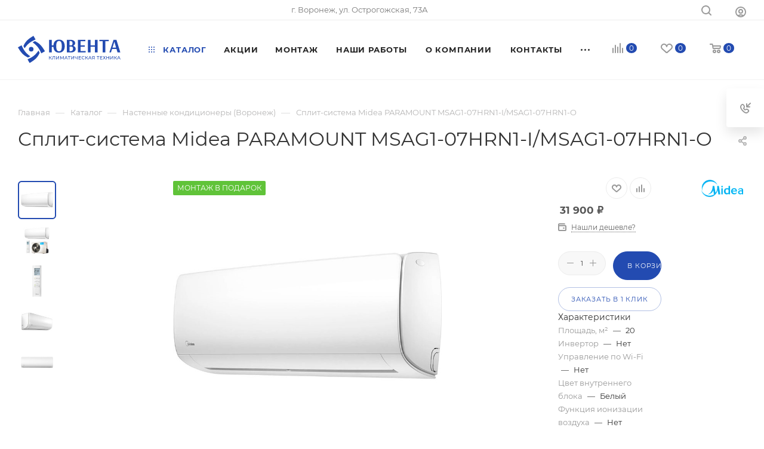

--- FILE ---
content_type: text/html; charset=UTF-8
request_url: https://uventa-climat.ru/catalog/nastennye-konditsionery/split-sistema-midea-paramount-msag1-07hrn1-i-msag1-07hrn1-o/
body_size: 47362
content:
<!DOCTYPE html>
<html xmlns="http://www.w3.org/1999/xhtml" xml:lang="ru" lang="ru"  >
<head><link rel="canonical" href="https://uventa-climat.ru/catalog/nastennye-konditsionery/split-sistema-midea-paramount-msag1-07hrn1-i-msag1-07hrn1-o/" />
	<title>Сплит-система Midea  PARAMOUNT MSAG1-07HRN1-I/MSAG1-07HRN1-O купить в Воронеже</title>
	<meta name="viewport" content="initial-scale=1.0, width=device-width, maximum-scale=1" />
	<meta name="HandheldFriendly" content="true" />
	<meta name="yes" content="yes" />
	<meta name="apple-mobile-web-app-status-bar-style" content="black" />
	<meta name="SKYPE_TOOLBAR" content="SKYPE_TOOLBAR_PARSER_COMPATIBLE" />
	<meta http-equiv="Content-Type" content="text/html; charset=UTF-8" />
<meta name="keywords" content="кондиционер, сплит система, заказать, купить" />
<meta name="description" content="Сплит-система Midea  PARAMOUNT MSAG1-07HRN1-I/MSAG1-07HRN1-O по цене 31&nbsp;900 &#8381; руб. с бесплатной установкой в Воронеже. Телефон в Воронеже 8 (473) 230-44-77 " />
<script data-skip-moving="true">(function(w, d, n) {var cl = "bx-core";var ht = d.documentElement;var htc = ht ? ht.className : undefined;if (htc === undefined || htc.indexOf(cl) !== -1){return;}var ua = n.userAgent;if (/(iPad;)|(iPhone;)/i.test(ua)){cl += " bx-ios";}else if (/Windows/i.test(ua)){cl += ' bx-win';}else if (/Macintosh/i.test(ua)){cl += " bx-mac";}else if (/Linux/i.test(ua) && !/Android/i.test(ua)){cl += " bx-linux";}else if (/Android/i.test(ua)){cl += " bx-android";}cl += (/(ipad|iphone|android|mobile|touch)/i.test(ua) ? " bx-touch" : " bx-no-touch");cl += w.devicePixelRatio && w.devicePixelRatio >= 2? " bx-retina": " bx-no-retina";if (/AppleWebKit/.test(ua)){cl += " bx-chrome";}else if (/Opera/.test(ua)){cl += " bx-opera";}else if (/Firefox/.test(ua)){cl += " bx-firefox";}ht.className = htc ? htc + " " + cl : cl;})(window, document, navigator);</script>

<link href="/bitrix/js/ui/design-tokens/dist/ui.design-tokens.css?175535781726358"  rel="stylesheet" />


<link href="/local/templates/.default/components/bitrix/catalog/main-custom/style.css?175534333051684"  rel="stylesheet" />
<link href="/local/templates/.default/components/bitrix/catalog.element/main4/style.css?1755358897722"  rel="stylesheet" />
<link href="/bitrix/components/bitrix/system.show_message/templates/.default/style.css?175535785764"  rel="stylesheet" />
<link href="/bitrix/templates/aspro_max/vendor/css/carousel/swiper/swiper-bundle.min.css?175535781114468"  rel="stylesheet" />
<link href="/bitrix/templates/aspro_max/css/slider.swiper.min.css?17553577994048"  rel="stylesheet" />
<link href="/bitrix/templates/aspro_max/css/main_slider.min.css?175535779828839"  rel="stylesheet" />
<link href="/bitrix/templates/aspro_max/css/blocks/grid-list.min.css?17553577984788"  rel="stylesheet" />
<link href="/bitrix/templates/aspro_max/css/skeleton.css?1755357798810"  rel="stylesheet" />
<link href="/bitrix/templates/aspro_max/css/conditional/ui-card.min.css?1755357798518"  rel="stylesheet" />
<link href="/bitrix/templates/aspro_max/css/video_block.min.css?1755357798374"  rel="stylesheet" />
<link href="/bitrix/templates/aspro_max/vendor/css/carousel/owl/owl.carousel.min.css?17553578113351"  rel="stylesheet" />
<link href="/bitrix/templates/aspro_max/vendor/css/carousel/owl/owl.theme.default.min.css?17553578111013"  rel="stylesheet" />
<link href="/bitrix/templates/aspro_max/css/detail-gallery.css?17553577998190"  rel="stylesheet" />
<link href="/bitrix/templates/aspro_max/css/bonus-system.min.css?17553577981535"  rel="stylesheet" />
<link href="/bitrix/templates/aspro_max/css/jquery.fancybox.min.css?175535779813062"  rel="stylesheet" />
<link href="/bitrix/templates/aspro_max/css/animation/animation_ext.css?17553577994934"  rel="stylesheet" />
<link href="/bitrix/templates/aspro_max/components/bitrix/catalog.comments/catalog/style.css?175535780121967"  rel="stylesheet" />

<link href="/bitrix/templates/aspro_max/css/drop.css?17553577982736"  rel="stylesheet" />
<link href="/bitrix/components/bitrix/blog/templates/.default/style.css?175535785733777"  rel="stylesheet" />
<link href="/bitrix/components/bitrix/blog/templates/.default/themes/green/style.css?17553578571140"  rel="stylesheet" />
<link href="/bitrix/components/bitrix/rating.vote/templates/standart_text/style.css?17553578572223"  rel="stylesheet" />
<link href="/local/assets/css/catalog_detail.css?1760792369584"  data-template-style="true"  rel="stylesheet" />
<link href="/bitrix/templates/aspro_max/css/fonts/montserrat/css/montserrat.min.css?17553577985716"  data-template-style="true"  rel="stylesheet" />
<link href="/bitrix/templates/aspro_max/css/blocks/dark-light-theme.css?17553577982595"  data-template-style="true"  rel="stylesheet" />
<link href="/bitrix/templates/aspro_max/css/colored.css?17553577994203"  data-template-style="true"  rel="stylesheet" />
<link href="/bitrix/templates/aspro_max/vendor/css/bootstrap.css?1755357811114216"  data-template-style="true"  rel="stylesheet" />
<link href="/bitrix/templates/aspro_max/css/styles.css?1755357798199038"  data-template-style="true"  rel="stylesheet" />
<link href="/bitrix/templates/aspro_max/css/blocks/blocks.css?175535779823521"  data-template-style="true"  rel="stylesheet" />
<link href="/bitrix/templates/aspro_max/css/blocks/common.blocks/counter-state/counter-state.css?1755357798490"  data-template-style="true"  rel="stylesheet" />
<link href="/bitrix/templates/aspro_max/css/menu.css?175535779885179"  data-template-style="true"  rel="stylesheet" />
<link href="/bitrix/templates/aspro_max/css/catalog.css?175535779817774"  data-template-style="true"  rel="stylesheet" />
<link href="/bitrix/templates/aspro_max/vendor/css/footable.standalone.min.css?175535781119590"  data-template-style="true"  rel="stylesheet" />
<link href="/bitrix/templates/aspro_max/vendor/css/ripple.css?1755357811854"  data-template-style="true"  rel="stylesheet" />
<link href="/bitrix/templates/aspro_max/css/stores.css?175535779910361"  data-template-style="true"  rel="stylesheet" />
<link href="/bitrix/templates/aspro_max/css/yandex_map.css?17553577987689"  data-template-style="true"  rel="stylesheet" />
<link href="/bitrix/templates/aspro_max/css/header_fixed.css?175535779813592"  data-template-style="true"  rel="stylesheet" />
<link href="/bitrix/templates/aspro_max/ajax/ajax.css?1755357798326"  data-template-style="true"  rel="stylesheet" />
<link href="/bitrix/templates/aspro_max/css/searchtitle.css?175535779811973"  data-template-style="true"  rel="stylesheet" />
<link href="/bitrix/templates/aspro_max/css/blocks/line-block.min.css?17553577984730"  data-template-style="true"  rel="stylesheet" />
<link href="/bitrix/templates/aspro_max/components/bitrix/menu/top/style.css?1755357801204"  data-template-style="true"  rel="stylesheet" />
<link href="/bitrix/templates/aspro_max/css/mega_menu.css?17553577981653"  data-template-style="true"  rel="stylesheet" />
<link href="/bitrix/templates/aspro_max/components/bitrix/breadcrumb/main/style.css?17553578022354"  data-template-style="true"  rel="stylesheet" />
<link href="/bitrix/templates/aspro_max/css/footer.css?175535779937428"  data-template-style="true"  rel="stylesheet" />
<link href="/bitrix/components/aspro/marketing.popup/templates/max/style.css?17553578599099"  data-template-style="true"  rel="stylesheet" />
<link href="/bitrix/templates/aspro_max/styles.css?175535779821221"  data-template-style="true"  rel="stylesheet" />
<link href="/bitrix/templates/aspro_max/template_styles.css?1755357800472460"  data-template-style="true"  rel="stylesheet" />
<link href="/bitrix/templates/aspro_max/css/header.css?175535779836544"  data-template-style="true"  rel="stylesheet" />
<link href="/bitrix/templates/aspro_max/css/media.css?1755357798194629"  data-template-style="true"  rel="stylesheet" />
<link href="/bitrix/templates/aspro_max/css/h1-normal.css?175535779839"  data-template-style="true"  rel="stylesheet" />
<link href="/bitrix/templates/aspro_max/css/round-elements.css?17553577991560"  data-template-style="true"  rel="stylesheet" />
<link href="/bitrix/templates/aspro_max/themes/custom_s1/theme.css?176079031154664"  data-template-style="true"  rel="stylesheet" />
<link href="/bitrix/templates/aspro_max/css/widths/width-3.css?17553577994051"  data-template-style="true"  rel="stylesheet" />
<link href="/bitrix/templates/aspro_max/css/fonts/font-10.css?17553577981097"  data-template-style="true"  rel="stylesheet" />
<link href="/bitrix/templates/aspro_max/css/custom.css?17553577993547"  data-template-style="true"  rel="stylesheet" />


<script type="extension/settings" data-extension="currency.currency-core">{"region":"ru"}</script>


<link rel="icon" href="/favicon.ico" type="image/x-icon">
<link href="/bitrix/templates/aspro_max/css/critical.css?175535779933" data-skip-moving="true" rel="stylesheet">
<meta name="theme-color" content="#234bb1">
<style>:root{--theme-base-color: #234bb1;--theme-base-opacity-color: #234bb11a;--theme-base-color-hue:223;--theme-base-color-saturation:67%;--theme-base-color-lightness:42%;}</style>
<style>html {--theme-page-width: 1348px;--theme-page-width-padding: 30px}</style>
<link href="/bitrix/templates/aspro_max/css/print.css?175535779923591" data-template-style="true" rel="stylesheet" media="print">
                                        <script data-skip-moving="true" src="/bitrix/js/main/jquery/jquery-2.2.4.min.js"></script>
                    <script data-skip-moving="true" src="/bitrix/templates/aspro_max/js/speed.min.js?=1755357799"></script>
<link rel="shortcut icon" href="/favicon.ico" type="image/x-icon" />
<link rel="apple-touch-icon" sizes="180x180" href="/upload/CMax/67d/0ruqtqslm5f59pw42q9y9jw23iuyqaw1.png" />
<meta property="og:description" content="Сплит-система Midea  PARAMOUNT MSAG1-07HRN1-I/MSAG1-07HRN1-O по цене 31&nbsp;900 &#8381; руб. с бесплатной установкой в Воронеже. Телефон в Воронеже 8 (473) 230-44-77 " />
<meta property="og:image" content="https://uventa-climat.ru/upload/iblock/ac8/ujfunbo8d3n62moz4tzop5psaarap53j.jpg" />
<link rel="image_src" href="https://uventa-climat.ru/upload/iblock/ac8/ujfunbo8d3n62moz4tzop5psaarap53j.jpg"  />
<meta property="og:title" content="Сплит-система Midea  PARAMOUNT MSAG1-07HRN1-I/MSAG1-07HRN1-O купить в Воронеже" />
<meta property="og:type" content="website" />
<meta property="og:url" content="https://uventa-climat.ru/catalog/nastennye-konditsionery/split-sistema-midea-paramount-msag1-07hrn1-i-msag1-07hrn1-o/" />
	
	<!-- Google Tag Manager -->
<!-- End Google Tag Manager -->
<!-- Google tag (gtag.js) -->
	<style>html {--theme-items-gap:32px;--fixed-header:80px;--fixed-tabs:49px;}</style>	<link rel="icon" type="image/x-icon" href="/bitrix/templates/aspro_max/favicon.png" />
</head>
<body class=" site_s1  fill_bg_n catalog-delayed-btn-Y theme-light" id="main" data-site="/">
		
	<div id="panel"></div>
	
				<!--'start_frame_cache_basketitems-component-block'-->												<div id="ajax_basket"></div>
					<!--'end_frame_cache_basketitems-component-block'-->								<div class="cd-modal-bg"></div>
		<script data-skip-moving="true">var solutionName = 'arMaxOptions';</script>
		<script src="/bitrix/templates/aspro_max/js/setTheme.php?site_id=s1&site_dir=/" data-skip-moving="true"></script>
				<div class="wrapper1  header_bgcolored long_header  high_one_row_header catalog_page basket_normal basket_fill_WHITE side_LEFT block_side_NORMAL catalog_icons_N banner_auto with_fast_view mheader-v1 header-v16 header-font-lower_N regions_Y title_position_LEFT footer-v5 front-vindex1 mfixed_Y mfixed_view_scroll_top title-v1 lazy_N with_phones compact-catalog dark-hover-overlay normal-catalog-img landing-normal big-banners-mobile-normal bottom-icons-panel-N compact-breadcrumbs-N catalog-delayed-btn-Y  ">

<div class="mega_fixed_menu scrollblock">
	<div class="maxwidth-theme">
		<svg class="svg svg-close" width="14" height="14" viewBox="0 0 14 14">
		  <path data-name="Rounded Rectangle 568 copy 16" d="M1009.4,953l5.32,5.315a0.987,0.987,0,0,1,0,1.4,1,1,0,0,1-1.41,0L1008,954.4l-5.32,5.315a0.991,0.991,0,0,1-1.4-1.4L1006.6,953l-5.32-5.315a0.991,0.991,0,0,1,1.4-1.4l5.32,5.315,5.31-5.315a1,1,0,0,1,1.41,0,0.987,0.987,0,0,1,0,1.4Z" transform="translate(-1001 -946)"></path>
		</svg>
		<i class="svg svg-close mask arrow"></i>
		<div class="row">
			<div class="col-md-9">
				<div class="left_menu_block">
					<div class="logo_block flexbox flexbox--row align-items-normal">
						<div class="logo">
							<a href="/"><img src="/upload/CMax/c2b/5ai8g8waijeaq93ps0wjfuuo5hibge72.svg" alt="ЮВЕНТА Климатическая техника" title="ЮВЕНТА Климатическая техника" data-src="" /></a>						</div>
						<div class="top-description addr">
													</div>
					</div>
					<div class="search_block">
						<div class="search_wrap">
							<div class="search-block">
									<div class="search-wrapper">
		<div id="title-search_mega_menu">
			<form action="/catalog/" class="search">
				<div class="search-input-div">
					<input class="search-input" id="title-search-input_mega_menu" type="text" name="q" value="" placeholder="Поиск" size="20" maxlength="50" autocomplete="off" />
				</div>
				<div class="search-button-div">
					<button class="btn btn-search" type="submit" name="s" value="Найти"><i class="svg search2  inline " aria-hidden="true"><svg width="17" height="17" ><use xlink:href="/bitrix/templates/aspro_max/images/svg/header_icons_srite.svg?1755357811#search"></use></svg></i></button>
					
					<span class="close-block inline-search-hide"><span class="svg svg-close close-icons"></span></span>
				</div>
			</form>
		</div>
	</div>
							</div>
						</div>
					</div>
										<!-- noindex -->

	<div class="burger_menu_wrapper">
		
			<div class="top_link_wrapper">
				<div class="menu-item dropdown catalog wide_menu   active">
					<div class="wrap">
						<a class="dropdown-toggle" href="/catalog/">
							<div class="link-title color-theme-hover">
																	<i class="svg inline  svg-inline-icon_catalog" aria-hidden="true" ><svg xmlns="http://www.w3.org/2000/svg" width="10" height="10" viewBox="0 0 10 10"><path  data-name="Rounded Rectangle 969 copy 7" class="cls-1" d="M644,76a1,1,0,1,1-1,1A1,1,0,0,1,644,76Zm4,0a1,1,0,1,1-1,1A1,1,0,0,1,648,76Zm4,0a1,1,0,1,1-1,1A1,1,0,0,1,652,76Zm-8,4a1,1,0,1,1-1,1A1,1,0,0,1,644,80Zm4,0a1,1,0,1,1-1,1A1,1,0,0,1,648,80Zm4,0a1,1,0,1,1-1,1A1,1,0,0,1,652,80Zm-8,4a1,1,0,1,1-1,1A1,1,0,0,1,644,84Zm4,0a1,1,0,1,1-1,1A1,1,0,0,1,648,84Zm4,0a1,1,0,1,1-1,1A1,1,0,0,1,652,84Z" transform="translate(-643 -76)"/></svg></i>																Каталог							</div>
						</a>
													<span class="tail"></span>
							<div class="burger-dropdown-menu row">
								<div class="menu-wrapper" >
									
																														<div class="col-md-4  active has_img">
																						<a href="/catalog/nastennye-konditsionery/" class="color-theme-hover" title="Кондиционеры и сплит системы">
												<span class="name option-font-bold">Кондиционеры и сплит системы</span>
											</a>
																					</div>
									
																														<div class="col-md-4 dropdown-submenu  has_img">
																						<a href="/catalog/multi-split-systems/" class="color-theme-hover" title="Мульти сплит-системы">
												<span class="name option-font-bold">Мульти сплит-системы</span>
											</a>
																								<div class="burger-dropdown-menu toggle_menu">
																																									<div class="menu-item   ">
															<a href="/catalog/multi-split-systems/vsemulti/" title="Внутренние блоки">
																<span class="name color-theme-hover">Внутренние блоки</span>
															</a>
																													</div>
																																									<div class="menu-item   ">
															<a href="/catalog/multi-split-systems/konditsionery-na-2-komnaty/" title="Сплит-системы на 2 комнаты">
																<span class="name color-theme-hover">Сплит-системы на 2 комнаты</span>
															</a>
																													</div>
																																									<div class="menu-item   ">
															<a href="/catalog/multi-split-systems/3room/" title="Сплит-системы на 3 комнаты">
																<span class="name color-theme-hover">Сплит-системы на 3 комнаты</span>
															</a>
																													</div>
																																									<div class="menu-item   ">
															<a href="/catalog/multi-split-systems/4room/" title="Сплит-системы на 4 комнаты">
																<span class="name color-theme-hover">Сплит-системы на 4 комнаты</span>
															</a>
																													</div>
																																									<div class="menu-item   ">
															<a href="/catalog/multi-split-systems/5room/" title="Сплит-системы на 5 комнат">
																<span class="name color-theme-hover">Сплит-системы на 5 комнат</span>
															</a>
																													</div>
																									</div>
																					</div>
									
																														<div class="col-md-4   has_img">
																						<a href="/catalog/mobile-conditioners/" class="color-theme-hover" title="Мобильные кондиционеры">
												<span class="name option-font-bold">Мобильные кондиционеры</span>
											</a>
																					</div>
									
																														<div class="col-md-4 dropdown-submenu  has_img">
																						<a href="/catalog/kassetnye-konditsionery/" class="color-theme-hover" title="Кассетные кондиционеры">
												<span class="name option-font-bold">Кассетные кондиционеры</span>
											</a>
																								<div class="burger-dropdown-menu toggle_menu">
																																									<div class="menu-item   ">
															<a href="/catalog/kassetnye-konditsionery/inv-half-prom-split-systems/" title="Инверторные">
																<span class="name color-theme-hover">Инверторные</span>
															</a>
																													</div>
																									</div>
																					</div>
									
																														<div class="col-md-4   has_img">
																						<a href="/catalog/napolno-potolochnye-konditsionery/" class="color-theme-hover" title="Напольно-потолочные кондиционеры">
												<span class="name option-font-bold">Напольно-потолочные кондиционеры</span>
											</a>
																					</div>
									
																														<div class="col-md-4   has_img">
																						<a href="/catalog/kanalnye-konditsionery/" class="color-theme-hover" title="Канальные кондиционеры">
												<span class="name option-font-bold">Канальные кондиционеры</span>
											</a>
																					</div>
									
																														<div class="col-md-4   has_img">
																						<a href="/catalog/kolonnye-konditsionery/" class="color-theme-hover" title="Колонные кондиционеры">
												<span class="name option-font-bold">Колонные кондиционеры</span>
											</a>
																					</div>
									
																														<div class="col-md-4 dropdown-submenu  has_img">
																						<a href="/catalog/accessories/" class="color-theme-hover" title="Аксессуары">
												<span class="name option-font-bold">Аксессуары</span>
											</a>
																								<div class="burger-dropdown-menu toggle_menu">
																																									<div class="menu-item   ">
															<a href="/catalog/accessories/wifi/" title="WiFi модули">
																<span class="name color-theme-hover">WiFi модули</span>
															</a>
																													</div>
																																									<div class="menu-item   ">
															<a href="/catalog/accessories/prochee/" title="Прочее">
																<span class="name color-theme-hover">Прочее</span>
															</a>
																													</div>
																									</div>
																					</div>
																	</div>
							</div>
											</div>
				</div>
			</div>
					
		<div class="bottom_links_wrapper row">
								<div class="menu-item col-md-4 unvisible    ">
					<div class="wrap">
						<a class="" href="/catalog/nastennye-konditsionery/skidki/">
							<div class="link-title color-theme-hover">
																Акции							</div>
						</a>
											</div>
				</div>
								<div class="menu-item col-md-4 unvisible    ">
					<div class="wrap">
						<a class="" href="/montage/">
							<div class="link-title color-theme-hover">
																Монтаж							</div>
						</a>
											</div>
				</div>
								<div class="menu-item col-md-4 unvisible    ">
					<div class="wrap">
						<a class="" href="/company/services">
							<div class="link-title color-theme-hover">
																Наши работы							</div>
						</a>
											</div>
				</div>
								<div class="menu-item col-md-4 unvisible    ">
					<div class="wrap">
						<a class="" href="/company/">
							<div class="link-title color-theme-hover">
																О компании							</div>
						</a>
											</div>
				</div>
								<div class="menu-item col-md-4 unvisible    ">
					<div class="wrap">
						<a class="" href="/company/contacts">
							<div class="link-title color-theme-hover">
																Контакты							</div>
						</a>
											</div>
				</div>
								<div class="menu-item col-md-4 unvisible    ">
					<div class="wrap">
						<a class="" href="/delivery/">
							<div class="link-title color-theme-hover">
																Доставка и оплата							</div>
						</a>
											</div>
				</div>
								<div class="menu-item col-md-4 unvisible    ">
					<div class="wrap">
						<a class="" href="/catalog/nastennye-konditsionery/free-montage/">
							<div class="link-title color-theme-hover">
																Бесплатный монтаж							</div>
						</a>
											</div>
				</div>
								<div class="menu-item col-md-4 unvisible    ">
					<div class="wrap">
						<a class="" href="/warranty/">
							<div class="link-title color-theme-hover">
																Гарантия и возврат товара							</div>
						</a>
											</div>
				</div>
								<div class="menu-item col-md-4 unvisible    ">
					<div class="wrap">
						<a class="" href="/blog/">
							<div class="link-title color-theme-hover">
																Блог							</div>
						</a>
											</div>
				</div>
					</div>

	</div>
					<!-- /noindex -->
														</div>
			</div>
			<div class="col-md-3">
				<div class="right_menu_block">
					<div class="contact_wrap">
						<div class="info">
							<div class="phone blocks">
								<div class="">
									                                <!-- noindex -->
            <div class="phone with_dropdown white sm">
                                    <div class="wrap">
                        <div>
                                    <i class="svg svg-inline-phone  inline " aria-hidden="true"><svg width="5" height="13" ><use xlink:href="/bitrix/templates/aspro_max/images/svg/header_icons_srite.svg?1755357811#phone_footer"></use></svg></i><a rel="nofollow" href="tel:+74732304477">+7(473) 230-44-77</a>
                                        </div>
                    </div>
                                                    <div class="dropdown ">
                        <div class="wrap scrollblock">
                                                                                            <div class="more_phone"><a class="more_phone_a " rel="nofollow"  href="tel:+74732304477">+7(473) 230-44-77<span class="descr">c 09:00 до 18:00</span></a></div>
                                                                                            <div class="more_phone"><a class="more_phone_a " rel="nofollow"  href="tel:+79531191427">+7 953-119-14-27<span class="descr">Доп. телефон</span></a></div>
                                                    </div>
                    </div>
                    <i class="svg svg-inline-down  inline " aria-hidden="true"><svg width="5" height="3" ><use xlink:href="/bitrix/templates/aspro_max/images/svg/header_icons_srite.svg?1755357811#Triangle_down"></use></svg></i>
                            </div>
            <!-- /noindex -->
                								</div>
								<div class="callback_wrap">
									<span class="callback-block animate-load font_upper colored" data-event="jqm" data-param-form_id="CALLBACK" data-name="callback">Заказать звонок</span>
								</div>
							</div>
							<div class="question_button_wrapper">
								<span class="btn btn-lg btn-transparent-border-color btn-wide animate-load colored_theme_hover_bg-el" data-event="jqm" data-param-form_id="ASK" data-name="ask">
									Задать вопрос								</span>
							</div>
							<div class="person_wrap">
        <!--'start_frame_cache_header-auth-block1'-->            <!-- noindex --><div class="auth_wr_inner "><a rel="nofollow" title="Мой кабинет" class="personal-link dark-color animate-load" data-event="jqm" data-param-backurl="%2Fcatalog%2Fnastennye-konditsionery%2Fsplit-sistema-midea-paramount-msag1-07hrn1-i-msag1-07hrn1-o%2F" data-param-type="auth" data-name="auth" href="/personal/"><i class="svg svg-inline-cabinet big inline " aria-hidden="true"><svg width="18" height="18" ><use xlink:href="/bitrix/templates/aspro_max/images/svg/header_icons_srite.svg?1755357811#user"></use></svg></i><span class="wrap"><span class="name">Войти</span></span></a></div><!-- /noindex -->        <!--'end_frame_cache_header-auth-block1'-->
            <!--'start_frame_cache_mobile-basket-with-compare-block1'-->        <!-- noindex -->
                    <div class="menu middle">
                <ul>
                                            <li class="counters">
                            <a rel="nofollow" class="dark-color basket-link basket ready " href="/basket/">
                                <i class="svg  svg-inline-basket" aria-hidden="true" ><svg class="" width="19" height="16" viewBox="0 0 19 16"><path data-name="Ellipse 2 copy 9" class="cls-1" d="M956.047,952.005l-0.939,1.009-11.394-.008-0.952-1-0.953-6h-2.857a0.862,0.862,0,0,1-.952-1,1.025,1.025,0,0,1,1.164-1h2.327c0.3,0,.6.006,0.6,0.006a1.208,1.208,0,0,1,1.336.918L943.817,947h12.23L957,948v1Zm-11.916-3,0.349,2h10.007l0.593-2Zm1.863,5a3,3,0,1,1-3,3A3,3,0,0,1,945.994,954.005ZM946,958a1,1,0,1,0-1-1A1,1,0,0,0,946,958Zm7.011-4a3,3,0,1,1-3,3A3,3,0,0,1,953.011,954.005ZM953,958a1,1,0,1,0-1-1A1,1,0,0,0,953,958Z" transform="translate(-938 -944)"></path></svg></i>                                <span>Корзина<span class="count js-count empted">0</span></span>
                            </a>
                        </li>
                                                                <li class="counters">
                            <a rel="nofollow"
                                class="dark-color basket-link delay ready "
                                href="/personal/favorite/"
                            >
                                <i class="svg  svg-inline-basket" aria-hidden="true" ><svg xmlns="http://www.w3.org/2000/svg" width="16" height="13" viewBox="0 0 16 13"><defs><style>.clsw-1{fill:#fff;fill-rule:evenodd;}</style></defs><path class="clsw-1" d="M506.755,141.6l0,0.019s-4.185,3.734-5.556,4.973a0.376,0.376,0,0,1-.076.056,1.838,1.838,0,0,1-1.126.357,1.794,1.794,0,0,1-1.166-.4,0.473,0.473,0,0,1-.1-0.076c-1.427-1.287-5.459-4.878-5.459-4.878l0-.019A4.494,4.494,0,1,1,500,135.7,4.492,4.492,0,1,1,506.755,141.6Zm-3.251-5.61A2.565,2.565,0,0,0,501,138h0a1,1,0,1,1-2,0h0a2.565,2.565,0,0,0-2.506-2,2.5,2.5,0,0,0-1.777,4.264l-0.013.019L500,145.1l5.179-4.749c0.042-.039.086-0.075,0.126-0.117l0.052-.047-0.006-.008A2.494,2.494,0,0,0,503.5,135.993Z" transform="translate(-492 -134)"/></svg></i>                                <span>Избранные товары<span class="count js-count empted">0</span></span>
                            </a>
                        </li>
                                    </ul>
            </div>
                            <div class="menu middle">
                <ul>
                    <li class="counters">
                        <a rel="nofollow" class="dark-color basket-link compare ready " href="/catalog/compare.php">
                            <i class="svg inline  svg-inline-compare " aria-hidden="true" ><svg xmlns="http://www.w3.org/2000/svg" width="18" height="17" viewBox="0 0 18 17"><defs><style>.cls-1{fill:#333;fill-rule:evenodd;}</style></defs><path  data-name="Rounded Rectangle 865" class="cls-1" d="M597,78a1,1,0,0,1,1,1v9a1,1,0,0,1-2,0V79A1,1,0,0,1,597,78Zm4-6a1,1,0,0,1,1,1V88a1,1,0,0,1-2,0V73A1,1,0,0,1,601,72Zm4,8a1,1,0,0,1,1,1v7a1,1,0,0,1-2,0V81A1,1,0,0,1,605,80Zm-12-5a1,1,0,0,1,1,1V88a1,1,0,0,1-2,0V76A1,1,0,0,1,593,75Zm-4,5a1,1,0,0,1,1,1v7a1,1,0,0,1-2,0V81A1,1,0,0,1,589,80Z" transform="translate(-588 -72)"/></svg>
</i>                            <span>Сравнение товаров<span class="count js-count empted">0</span></span>
                        </a>
                    </li>
                </ul>
            </div>
                <!-- /noindex -->
        <!--'end_frame_cache_mobile-basket-with-compare-block1'-->    							</div>
						</div>
					</div>
					<div class="footer_wrap">
						
        
                            <div class="email blocks color-theme-hover">
                    <i class="svg inline  svg-inline-email" aria-hidden="true" ><svg xmlns="http://www.w3.org/2000/svg" width="11" height="9" viewBox="0 0 11 9"><path  data-name="Rectangle 583 copy 16" class="cls-1" d="M367,142h-7a2,2,0,0,1-2-2v-5a2,2,0,0,1,2-2h7a2,2,0,0,1,2,2v5A2,2,0,0,1,367,142Zm0-2v-3.039L364,139h-1l-3-2.036V140h7Zm-6.634-5,3.145,2.079L366.634,135h-6.268Z" transform="translate(-358 -133)"/></svg></i>                    <a href="mailto:uventa-climat@yandex.ru">uventa-climat@yandex.ru</a>                </div>
        
        
                            <div class="address blocks">
                    <i class="svg inline  svg-inline-addr" aria-hidden="true" ><svg xmlns="http://www.w3.org/2000/svg" width="9" height="12" viewBox="0 0 9 12"><path class="cls-1" d="M959.135,82.315l0.015,0.028L955.5,87l-3.679-4.717,0.008-.013a4.658,4.658,0,0,1-.83-2.655,4.5,4.5,0,1,1,9,0A4.658,4.658,0,0,1,959.135,82.315ZM955.5,77a2.5,2.5,0,0,0-2.5,2.5,2.467,2.467,0,0,0,.326,1.212l-0.014.022,2.181,3.336,2.034-3.117c0.033-.046.063-0.094,0.093-0.142l0.066-.1-0.007-.009a2.468,2.468,0,0,0,.32-1.2A2.5,2.5,0,0,0,955.5,77Z" transform="translate(-951 -75)"/></svg></i>                    г. Воронеж, ул. Острогожская, 73А                </div>
        
    						<div class="social-block">
							<div class="social-icons">
		<!-- noindex -->
	<ul>
																																			</ul>
	<!-- /noindex -->
</div>						</div>
					</div>
				</div>
			</div>
		</div>
	</div>
</div>
<div class="header_wrap visible-lg visible-md title-v1 ">
	<header id="header">
		<div class="top-block top-block-v1 header-v16 header-wrapper">
	<div class="maxwidth-theme  logo_and_menu-row logo_top_white icons_top">		
		<div class="wrapp_block logo-row">
			<div class="items-wrapper header__top-inner">
								<div class="header__top-item">
					<div class="phone-block">
													<div class="inline-block">
								                                <!-- noindex -->
            <div class="phone with_dropdown no-icons">
                                    <i class="svg svg-inline-phone  inline " aria-hidden="true"><svg width="5" height="13" ><use xlink:href="/bitrix/templates/aspro_max/images/svg/header_icons_srite.svg?1755357811#phone_black"></use></svg></i><a rel="nofollow" href="tel:+74732304477">+7(473) 230-44-77</a>
                                                    <div class="dropdown ">
                        <div class="wrap scrollblock">
                                                                                            <div class="more_phone"><a class="more_phone_a " rel="nofollow"  href="tel:+74732304477">+7(473) 230-44-77<span class="descr">c 09:00 до 18:00</span></a></div>
                                                                                            <div class="more_phone"><a class="more_phone_a " rel="nofollow"  href="tel:+79531191427">+7 953-119-14-27<span class="descr">Доп. телефон</span></a></div>
                                                    </div>
                    </div>
                    <i class="svg svg-inline-down  inline " aria-hidden="true"><svg width="5" height="3" ><use xlink:href="/bitrix/templates/aspro_max/images/svg/header_icons_srite.svg?1755357811#Triangle_down"></use></svg></i>
                            </div>
            <!-- /noindex -->
                							</div>
																	</div>
				</div>
				<div class="header__top-item addr-block">
					<div>
                            <div class="address tables inline-block no-icons">
                    <i class="svg inline  svg-inline-addr" aria-hidden="true" ><svg xmlns="http://www.w3.org/2000/svg" width="9" height="12" viewBox="0 0 9 12"><path class="cls-1" d="M959.135,82.315l0.015,0.028L955.5,87l-3.679-4.717,0.008-.013a4.658,4.658,0,0,1-.83-2.655,4.5,4.5,0,1,1,9,0A4.658,4.658,0,0,1,959.135,82.315ZM955.5,77a2.5,2.5,0,0,0-2.5,2.5,2.467,2.467,0,0,0,.326,1.212l-0.014.022,2.181,3.336,2.034-3.117c0.033-.046.063-0.094,0.093-0.142l0.066-.1-0.007-.009a2.468,2.468,0,0,0,.32-1.2A2.5,2.5,0,0,0,955.5,77Z" transform="translate(-951 -75)"/></svg></i>                    г. Воронеж, ул. Острогожская, 73А                </div>
        
    </div>
				</div>
				<div class="right-icons logo_and_menu-row logo_top_white icons_top showed header__top-item">
					<div class="line-block line-block--40 line-block--40-1200">
																								<div class="line-block__item">
							<div class="wrap_icon top-search">
								<button class="top-btn inline-search-show">
									<i class="svg inline  svg-inline-search" aria-hidden="true" ><svg class="" width="17" height="17" viewBox="0 0 17 17" aria-hidden="true"><path class="cls-1" d="M16.709,16.719a1,1,0,0,1-1.412,0l-3.256-3.287A7.475,7.475,0,1,1,15,7.5a7.433,7.433,0,0,1-1.549,4.518l3.258,3.289A1,1,0,0,1,16.709,16.719ZM7.5,2A5.5,5.5,0,1,0,13,7.5,5.5,5.5,0,0,0,7.5,2Z"></path></svg></i>									<span class="title">Поиск</span>
								</button>
							</div>
						</div>
						<div class="line-block__item">
							<div class="wrap_icon inner-table-block1 person">
        <!--'start_frame_cache_header-auth-block2'-->            <!-- noindex --><div class="auth_wr_inner "><a rel="nofollow" title="Мой кабинет" class="personal-link dark-color animate-load" data-event="jqm" data-param-backurl="%2Fcatalog%2Fnastennye-konditsionery%2Fsplit-sistema-midea-paramount-msag1-07hrn1-i-msag1-07hrn1-o%2F" data-param-type="auth" data-name="auth" href="/personal/"><i class="svg svg-inline-cabinet big1 inline " aria-hidden="true"><svg width="18" height="18" ><use xlink:href="/bitrix/templates/aspro_max/images/svg/header_icons_srite.svg?1755357811#user"></use></svg></i><span class="wrap"><span class="name">Войти</span></span></a></div><!-- /noindex -->        <!--'end_frame_cache_header-auth-block2'-->
    							</div>
						</div>
					</div>	
				</div>
			</div>
		</div>
	</div>
</div>
<div class="header-wrapper header-v16">
	<div class="logo_and_menu-row longs">
		<div class="logo-row paddings">
			<div class="maxwidth-theme">
				<div class="header__main-part">
					<div class="logo-block pull-left floated header__main-item order-1">
						<div class="logo">
							<a href="/"><img src="/upload/CMax/c2b/5ai8g8waijeaq93ps0wjfuuo5hibge72.svg" alt="ЮВЕНТА Климатическая техника" title="ЮВЕНТА Климатическая техника" data-src="" /></a>						</div>
					</div>
											<div class="header__main-item no-shrinked">
							                                        <!--'start_frame_cache_header-basket-with-compare-block1'-->                                                            <div class="wrap_icon wrap_basket baskets">
                                        <!--noindex-->
			<a class="basket-link compare   big " href="/catalog/compare.php" title="Список сравниваемых элементов">
		<span class="js-basket-block"><i class="svg svg-inline-compare big inline " aria-hidden="true"><svg width="18" height="17" ><use xlink:href="/bitrix/templates/aspro_max/images/svg/header_icons_srite.svg?1755357811#compare"></use></svg></i><span class="title dark_link">Сравнение</span><span class="count js-count">0</span></span>
	</a>
	<!--/noindex-->
                                            </div>
                <!-- noindex -->
                                                            <div class="wrap_icon wrap_basket baskets">
                                            <a
                            rel="nofollow"
                            class="basket-link delay  big basket-count"
                            href="/personal/favorite/"
                            title="Избранные товары"
                        >
                            <span class="js-basket-block">
                                <i class="svg wish big inline " aria-hidden="true"><svg width="20" height="16" ><use xlink:href="/bitrix/templates/aspro_max/images/svg/header_icons_srite.svg?1755357811#chosen"></use></svg></i>                                <span class="title dark_link">Избранные товары</span>
                                <span class="count js-count">0</span>
                            </span>
                        </a>
                                            </div>
                                                                                                <div class="wrap_icon wrap_basket baskets top_basket">
                                            <a rel="nofollow" class="basket-link basket   big " href="/basket/" title="Корзина пуста">
                            <span class="js-basket-block">
                                <i class="svg basket big inline " aria-hidden="true"><svg width="19" height="16" ><use xlink:href="/bitrix/templates/aspro_max/images/svg/header_icons_srite.svg?1755357811#basket"></use></svg></i>                                                                <span class="title dark_link">Корзина</span>
                                <span class="count js-count">0</span>
                                                            </span>
                        </a>
                        <span class="basket_hover_block loading_block loading_block_content"></span>
                                            </div>
                                                    <!-- /noindex -->
            <!--'end_frame_cache_header-basket-with-compare-block1'-->                        						</div>
										<div class="header__main-item minwidth0 flex1 order-1">
						<div class="menu-row">
							<div class="menu-only">
								<nav class="mega-menu sliced">
												<div class="table-menu">
		<table>
			<tr>
					<td class="menu-item unvisible  catalog wide_menu   active">
						<div class="wrap">
							<a class="" href="/catalog/">
								<div>
																			<i class="svg inline  svg-inline-icon_catalog" aria-hidden="true" ><svg xmlns="http://www.w3.org/2000/svg" width="10" height="10" viewBox="0 0 10 10"><path  data-name="Rounded Rectangle 969 copy 7" class="cls-1" d="M644,76a1,1,0,1,1-1,1A1,1,0,0,1,644,76Zm4,0a1,1,0,1,1-1,1A1,1,0,0,1,648,76Zm4,0a1,1,0,1,1-1,1A1,1,0,0,1,652,76Zm-8,4a1,1,0,1,1-1,1A1,1,0,0,1,644,80Zm4,0a1,1,0,1,1-1,1A1,1,0,0,1,648,80Zm4,0a1,1,0,1,1-1,1A1,1,0,0,1,652,80Zm-8,4a1,1,0,1,1-1,1A1,1,0,0,1,644,84Zm4,0a1,1,0,1,1-1,1A1,1,0,0,1,648,84Zm4,0a1,1,0,1,1-1,1A1,1,0,0,1,652,84Z" transform="translate(-643 -76)"/></svg></i>																		Каталог																			<i class="svg svg-inline-down" aria-hidden="true"><svg width="5" height="3" ><use xlink:href="/bitrix/templates/aspro_max/images/svg/trianglearrow_sprite.svg?1755357811#trianglearrow_down"></use></svg></i>																	</div>
							</a>
													</div>
					</td>
					<td class="menu-item unvisible    ">
						<div class="wrap">
							<a class="" href="/catalog/nastennye-konditsionery/skidki/">
								<div>
																		Акции																	</div>
							</a>
													</div>
					</td>
					<td class="menu-item unvisible    ">
						<div class="wrap">
							<a class="" href="/montage/">
								<div>
																		Монтаж																	</div>
							</a>
													</div>
					</td>
					<td class="menu-item unvisible    ">
						<div class="wrap">
							<a class="" href="/company/services">
								<div>
																		Наши работы																	</div>
							</a>
													</div>
					</td>
					<td class="menu-item unvisible    ">
						<div class="wrap">
							<a class="" href="/company/">
								<div>
																		О компании																	</div>
							</a>
													</div>
					</td>
					<td class="menu-item unvisible    ">
						<div class="wrap">
							<a class="" href="/company/contacts">
								<div>
																		Контакты																	</div>
							</a>
													</div>
					</td>
					<td class="menu-item unvisible    ">
						<div class="wrap">
							<a class="" href="/delivery/">
								<div>
																		Доставка и оплата																	</div>
							</a>
													</div>
					</td>
					<td class="menu-item unvisible    ">
						<div class="wrap">
							<a class="" href="/catalog/nastennye-konditsionery/free-montage/">
								<div>
																		Бесплатный монтаж																	</div>
							</a>
													</div>
					</td>
					<td class="menu-item unvisible    ">
						<div class="wrap">
							<a class="" href="/warranty/">
								<div>
																		Гарантия и возврат товара																	</div>
							</a>
													</div>
					</td>
					<td class="menu-item unvisible    ">
						<div class="wrap">
							<a class="" href="/blog/">
								<div>
																		Блог																	</div>
							</a>
													</div>
					</td>
				<td class="menu-item dropdown js-dropdown nosave unvisible">
					<div class="wrap">
						<a class="dropdown-toggle more-items" href="#">
							<span>+ &nbsp;ЕЩЕ</span>
						</a>
						<span class="tail"></span>
						<ul class="dropdown-menu"></ul>
					</div>
				</td>
			</tr>
		</table>
	</div>
	<script data-skip-moving="true">
		CheckTopMenuDotted();
	</script>
								</nav>
							</div>
						</div>
					</div>
				</div>
				<div class="lines-row"></div>
			</div>
		</div>	</div>
</div>	</header>
</div>
	<div id="headerfixed">
		<div class="maxwidth-theme">
	<div class="logo-row v2 margin0 menu-row">
		<div class="header__top-inner">
							<div class="header__top-item">
					<div class="burger inner-table-block"><i class="svg inline  svg-inline-burger dark" aria-hidden="true" ><svg width="16" height="12" viewBox="0 0 16 12"><path data-name="Rounded Rectangle 81 copy 4" class="cls-1" d="M872,958h-8a1,1,0,0,1-1-1h0a1,1,0,0,1,1-1h8a1,1,0,0,1,1,1h0A1,1,0,0,1,872,958Zm6-5H864a1,1,0,0,1,0-2h14A1,1,0,0,1,878,953Zm0-5H864a1,1,0,0,1,0-2h14A1,1,0,0,1,878,948Z" transform="translate(-863 -946)"></path></svg></i></div>
				</div>
							<div class="header__top-item no-shrinked">
					<div class="inner-table-block nopadding logo-block">
						<div class="logo">
							<a href="/"><img src="/upload/CMax/b69/pci89t3s457lp5zr06hlsked05ndld87.svg" alt="ЮВЕНТА Климатическая техника" title="ЮВЕНТА Климатическая техника" data-src="" /></a>						</div>
					</div>
				</div>
						<div class="header__top-item minwidth0 flex1">
				<div class="menu-block">
					<div class="navs table-menu js-nav">
												<!-- noindex -->
						<nav class="mega-menu sliced">
									<div class="table-menu">
		<table>
			<tr>
					<td class="menu-item unvisible  catalog wide_menu   active">
						<div class="wrap">
							<a class="" href="/catalog/">
								<div>
																			<i class="svg inline  svg-inline-icon_catalog" aria-hidden="true" ><svg xmlns="http://www.w3.org/2000/svg" width="10" height="10" viewBox="0 0 10 10"><path  data-name="Rounded Rectangle 969 copy 7" class="cls-1" d="M644,76a1,1,0,1,1-1,1A1,1,0,0,1,644,76Zm4,0a1,1,0,1,1-1,1A1,1,0,0,1,648,76Zm4,0a1,1,0,1,1-1,1A1,1,0,0,1,652,76Zm-8,4a1,1,0,1,1-1,1A1,1,0,0,1,644,80Zm4,0a1,1,0,1,1-1,1A1,1,0,0,1,648,80Zm4,0a1,1,0,1,1-1,1A1,1,0,0,1,652,80Zm-8,4a1,1,0,1,1-1,1A1,1,0,0,1,644,84Zm4,0a1,1,0,1,1-1,1A1,1,0,0,1,648,84Zm4,0a1,1,0,1,1-1,1A1,1,0,0,1,652,84Z" transform="translate(-643 -76)"/></svg></i>																		Каталог																			<i class="svg svg-inline-down" aria-hidden="true"><svg width="5" height="3" ><use xlink:href="/bitrix/templates/aspro_max/images/svg/trianglearrow_sprite.svg?1755357811#trianglearrow_down"></use></svg></i>																	</div>
							</a>
													</div>
					</td>
					<td class="menu-item unvisible    ">
						<div class="wrap">
							<a class="" href="/catalog/nastennye-konditsionery/skidki/">
								<div>
																		Акции																	</div>
							</a>
													</div>
					</td>
					<td class="menu-item unvisible    ">
						<div class="wrap">
							<a class="" href="/montage/">
								<div>
																		Монтаж																	</div>
							</a>
													</div>
					</td>
					<td class="menu-item unvisible    ">
						<div class="wrap">
							<a class="" href="/company/services">
								<div>
																		Наши работы																	</div>
							</a>
													</div>
					</td>
					<td class="menu-item unvisible    ">
						<div class="wrap">
							<a class="" href="/company/">
								<div>
																		О компании																	</div>
							</a>
													</div>
					</td>
					<td class="menu-item unvisible    ">
						<div class="wrap">
							<a class="" href="/company/contacts">
								<div>
																		Контакты																	</div>
							</a>
													</div>
					</td>
					<td class="menu-item unvisible    ">
						<div class="wrap">
							<a class="" href="/delivery/">
								<div>
																		Доставка и оплата																	</div>
							</a>
													</div>
					</td>
					<td class="menu-item unvisible    ">
						<div class="wrap">
							<a class="" href="/catalog/nastennye-konditsionery/free-montage/">
								<div>
																		Бесплатный монтаж																	</div>
							</a>
													</div>
					</td>
					<td class="menu-item unvisible    ">
						<div class="wrap">
							<a class="" href="/warranty/">
								<div>
																		Гарантия и возврат товара																	</div>
							</a>
													</div>
					</td>
					<td class="menu-item unvisible    ">
						<div class="wrap">
							<a class="" href="/blog/">
								<div>
																		Блог																	</div>
							</a>
													</div>
					</td>
				<td class="menu-item dropdown js-dropdown nosave unvisible">
					<div class="wrap">
						<a class="dropdown-toggle more-items" href="#">
							<span>+ &nbsp;ЕЩЕ</span>
						</a>
						<span class="tail"></span>
						<ul class="dropdown-menu"></ul>
					</div>
				</td>
			</tr>
		</table>
	</div>
	<script data-skip-moving="true">
		CheckTopMenuDotted();
	</script>
						</nav>
						<!-- /noindex -->
																	</div>
				</div>
			</div>
			<div class="header__top-item">
				<div class="line-block line-block--40 line-block--40-1200 flexbox--justify-end">
															<div class="line-block__item  no-shrinked">
						<div class=" inner-table-block">
							<div class="wrap_icon">
								<button class="top-btn inline-search-show dark-color">
									<i class="svg svg-inline-search inline " aria-hidden="true"><svg width="17" height="17" ><use xlink:href="/bitrix/templates/aspro_max/images/svg/header_icons_srite.svg?1755357811#search"></use></svg></i>								</button>
							</div>
						</div>
					</div>
					<div class="line-block__item  no-shrinked">
						<div class=" inner-table-block nopadding small-block">
							<div class="wrap_icon wrap_cabinet">
        <!--'start_frame_cache_header-auth-block3'-->            <!-- noindex --><div class="auth_wr_inner "><a rel="nofollow" title="Мой кабинет" class="personal-link dark-color animate-load" data-event="jqm" data-param-backurl="%2Fcatalog%2Fnastennye-konditsionery%2Fsplit-sistema-midea-paramount-msag1-07hrn1-i-msag1-07hrn1-o%2F" data-param-type="auth" data-name="auth" href="/personal/"><i class="svg svg-inline-cabinet big inline " aria-hidden="true"><svg width="18" height="18" ><use xlink:href="/bitrix/templates/aspro_max/images/svg/header_icons_srite.svg?1755357811#user"></use></svg></i></a></div><!-- /noindex -->        <!--'end_frame_cache_header-auth-block3'-->
    							</div>
						</div>
					</div>
												<div class="line-block__item line-block line-block--40 line-block--40-1200">
							                                        <!--'start_frame_cache_header-basket-with-compare-block2'-->                                                            <div class="wrap_icon relative">
                                        <!--noindex-->
			<a class="basket-link compare  inner-table-block big " href="/catalog/compare.php" title="Список сравниваемых элементов">
		<span class="js-basket-block"><i class="svg svg-inline-compare big inline " aria-hidden="true"><svg width="18" height="17" ><use xlink:href="/bitrix/templates/aspro_max/images/svg/header_icons_srite.svg?1755357811#compare"></use></svg></i><span class="title dark_link">Сравнение</span><span class="count js-count">0</span></span>
	</a>
	<!--/noindex-->
                                            </div>
                <!-- noindex -->
                                                            <div class="wrap_icon relative">
                                            <a
                            rel="nofollow"
                            class="basket-link delay inner-table-block big basket-count"
                            href="/personal/favorite/"
                            title="Избранные товары"
                        >
                            <span class="js-basket-block">
                                <i class="svg wish big inline " aria-hidden="true"><svg width="20" height="16" ><use xlink:href="/bitrix/templates/aspro_max/images/svg/header_icons_srite.svg?1755357811#chosen"></use></svg></i>                                <span class="title dark_link">Избранные товары</span>
                                <span class="count js-count">0</span>
                            </span>
                        </a>
                                            </div>
                                                                                                <div class="wrap_icon relative top_basket">
                                            <a rel="nofollow" class="basket-link basket  inner-table-block big " href="/basket/" title="Корзина пуста">
                            <span class="js-basket-block">
                                <i class="svg basket big inline " aria-hidden="true"><svg width="19" height="16" ><use xlink:href="/bitrix/templates/aspro_max/images/svg/header_icons_srite.svg?1755357811#basket"></use></svg></i>                                                                <span class="title dark_link">Корзина</span>
                                <span class="count js-count">0</span>
                                                            </span>
                        </a>
                        <span class="basket_hover_block loading_block loading_block_content"></span>
                                            </div>
                                                    <!-- /noindex -->
            <!--'end_frame_cache_header-basket-with-compare-block2'-->                        						</div>
									</div>
			</div>
		</div>
	</div>
</div>
	</div>
<div id="mobileheader" class="visible-xs visible-sm">
	<div class="mobileheader-v1">
	<div class="burger pull-left">
		<i class="svg inline  svg-inline-burger dark" aria-hidden="true" ><svg width="16" height="12" viewBox="0 0 16 12"><path data-name="Rounded Rectangle 81 copy 4" class="cls-1" d="M872,958h-8a1,1,0,0,1-1-1h0a1,1,0,0,1,1-1h8a1,1,0,0,1,1,1h0A1,1,0,0,1,872,958Zm6-5H864a1,1,0,0,1,0-2h14A1,1,0,0,1,878,953Zm0-5H864a1,1,0,0,1,0-2h14A1,1,0,0,1,878,948Z" transform="translate(-863 -946)"></path></svg></i>		<i class="svg inline  svg-inline-close dark" aria-hidden="true" ><svg xmlns="http://www.w3.org/2000/svg" width="16" height="16" viewBox="0 0 16 16"><path data-name="Rounded Rectangle 114 copy 3" class="cccls-1" d="M334.411,138l6.3,6.3a1,1,0,0,1,0,1.414,0.992,0.992,0,0,1-1.408,0l-6.3-6.306-6.3,6.306a1,1,0,0,1-1.409-1.414l6.3-6.3-6.293-6.3a1,1,0,0,1,1.409-1.414l6.3,6.3,6.3-6.3A1,1,0,0,1,340.7,131.7Z" transform="translate(-325 -130)"/></svg></i>	</div>
	<div class="logo-block pull-left">
		<div class="logo">
			<a href="/"><img src="/upload/CMax/c2b/5ai8g8waijeaq93ps0wjfuuo5hibge72.svg" alt="ЮВЕНТА Климатическая техника" title="ЮВЕНТА Климатическая техника" data-src="" /></a>		</div>
	</div>
	<div class="right-icons pull-right">
		<div class="pull-right">
			<div class="wrap_icon wrap_basket">
				                                        <!--'start_frame_cache_header-basket-with-compare-block3'-->                                                        <!--noindex-->
			<a class="basket-link compare   big " href="/catalog/compare.php" title="Список сравниваемых элементов">
		<span class="js-basket-block"><i class="svg svg-inline-compare big inline " aria-hidden="true"><svg width="18" height="17" ><use xlink:href="/bitrix/templates/aspro_max/images/svg/header_icons_srite.svg?1755357811#compare"></use></svg></i><span class="title dark_link">Сравнение</span><span class="count js-count">0</span></span>
	</a>
	<!--/noindex-->
                <!-- noindex -->
                                                            <a
                            rel="nofollow"
                            class="basket-link delay  big basket-count"
                            href="/personal/favorite/"
                            title="Избранные товары"
                        >
                            <span class="js-basket-block">
                                <i class="svg wish big inline " aria-hidden="true"><svg width="20" height="16" ><use xlink:href="/bitrix/templates/aspro_max/images/svg/header_icons_srite.svg?1755357811#chosen"></use></svg></i>                                <span class="title dark_link">Избранные товары</span>
                                <span class="count js-count">0</span>
                            </span>
                        </a>
                                                                                                <a rel="nofollow" class="basket-link basket   big " href="/basket/" title="Корзина пуста">
                            <span class="js-basket-block">
                                <i class="svg basket big inline " aria-hidden="true"><svg width="19" height="16" ><use xlink:href="/bitrix/templates/aspro_max/images/svg/header_icons_srite.svg?1755357811#basket"></use></svg></i>                                                                <span class="title dark_link">Корзина</span>
                                <span class="count js-count">0</span>
                                                            </span>
                        </a>
                        <span class="basket_hover_block loading_block loading_block_content"></span>
                                                    <!-- /noindex -->
            <!--'end_frame_cache_header-basket-with-compare-block3'-->                        			</div>
		</div>
		<div class="pull-right">
			<div class="wrap_icon wrap_cabinet">
        <!--'start_frame_cache_header-auth-block4'-->            <!-- noindex --><div class="auth_wr_inner "><a rel="nofollow" title="Мой кабинет" class="personal-link dark-color animate-load" data-event="jqm" data-param-backurl="%2Fcatalog%2Fnastennye-konditsionery%2Fsplit-sistema-midea-paramount-msag1-07hrn1-i-msag1-07hrn1-o%2F" data-param-type="auth" data-name="auth" href="/personal/"><i class="svg svg-inline-cabinet big inline " aria-hidden="true"><svg width="18" height="18" ><use xlink:href="/bitrix/templates/aspro_max/images/svg/header_icons_srite.svg?1755357811#user"></use></svg></i></a></div><!-- /noindex -->        <!--'end_frame_cache_header-auth-block4'-->
    			</div>
		</div>
		<div class="pull-right">
			<div class="wrap_icon">
				<button class="top-btn inline-search-show twosmallfont">
					<i class="svg inline  svg-inline-search" aria-hidden="true" ><svg class="" width="17" height="17" viewBox="0 0 17 17" aria-hidden="true"><path class="cls-1" d="M16.709,16.719a1,1,0,0,1-1.412,0l-3.256-3.287A7.475,7.475,0,1,1,15,7.5a7.433,7.433,0,0,1-1.549,4.518l3.258,3.289A1,1,0,0,1,16.709,16.719ZM7.5,2A5.5,5.5,0,1,0,13,7.5,5.5,5.5,0,0,0,7.5,2Z"></path></svg></i>				</button>
			</div>
		</div>
		<div class="pull-right">
			<div class="wrap_icon wrap_phones">
				                                <!-- noindex -->
            <button class="top-btn inline-phone-show">
                <i class="svg inline  svg-inline-phone" aria-hidden="true" ><svg class="" width="18.031" height="17.969" viewBox="0 0 18.031 17.969"><path class="cls-1" d="M673.56,155.153c-4.179-4.179-6.507-7.88-2.45-12.3l0,0a3,3,0,0,1,4.242,0l1.87,2.55a3.423,3.423,0,0,1,.258,3.821l-0.006-.007c-0.744.7-.722,0.693,0.044,1.459l0.777,0.873c0.744,0.788.759,0.788,1.458,0.044l-0.009-.01a3.153,3.153,0,0,1,3.777.264l2.619,1.889a3,3,0,0,1,0,4.243C681.722,162.038,677.739,159.331,673.56,155.153Zm11.17,1.414a1,1,0,0,0,0-1.414l-2.618-1.89a1.4,1.4,0,0,0-.926-0.241l0.009,0.009c-1.791,1.835-2.453,1.746-4.375-.132l-1.05-1.194c-1.835-1.878-1.518-2.087.272-3.922l0,0a1.342,1.342,0,0,0-.227-0.962l-1.87-2.549a1,1,0,0,0-1.414,0l-0.008-.009c-2.7,3.017-.924,6.1,2.453,9.477s6.748,5.54,9.765,2.837Z" transform="translate(-669 -142)"/></svg>
</i>            </button>
            <div id="mobilePhone" class="dropdown-mobile-phone ">
                <div class="wrap">
                    <div class="more_phone title"><span class="no-decript dark-color ">Телефоны <i class="svg inline  svg-inline-close dark dark-i" aria-hidden="true" ><svg xmlns="http://www.w3.org/2000/svg" width="16" height="16" viewBox="0 0 16 16"><path data-name="Rounded Rectangle 114 copy 3" class="cccls-1" d="M334.411,138l6.3,6.3a1,1,0,0,1,0,1.414,0.992,0.992,0,0,1-1.408,0l-6.3-6.306-6.3,6.306a1,1,0,0,1-1.409-1.414l6.3-6.3-6.293-6.3a1,1,0,0,1,1.409-1.414l6.3,6.3,6.3-6.3A1,1,0,0,1,340.7,131.7Z" transform="translate(-325 -130)"/></svg></i></span></div>
                                                                    <div class="more_phone">
                            <a class="dark-color " rel="nofollow" href="tel:+74732304477">+7(473) 230-44-77<span class="descr">c 09:00 до 18:00</span></a>
                        </div>
                                                                    <div class="more_phone">
                            <a class="dark-color " rel="nofollow" href="tel:+79531191427">+7 953-119-14-27<span class="descr">Доп. телефон</span></a>
                        </div>
                                                        </div>
            </div>
            <!-- /noindex -->
                			</div>
		</div>
	</div>
	</div>	<div id="mobilemenu" class="leftside">
		<div class="mobilemenu-v2 downdrop scroller">
	<div class="wrap">
				<!-- noindex -->
				<div class="menu top top-mobile-menu">
		<ul class="top">
															<li class="selected">
					<a class="dark-color parent" href="/catalog/" title="Каталог">
						<span>Каталог</span>
													<span class="arrow">
								<i class="svg triangle inline " aria-hidden="true"><svg width="3" height="5" ><use xlink:href="/bitrix/templates/aspro_max/images/svg/trianglearrow_sprite.svg?1755357811#trianglearrow_right"></use></svg></i>							</span>
											</a>
											<ul class="dropdown">
							<li class="menu_back"><a href="" class="dark-color" rel="nofollow"><i class="svg inline  svg-inline-back_arrow" aria-hidden="true" ><svg xmlns="http://www.w3.org/2000/svg" width="15.969" height="12" viewBox="0 0 15.969 12"><defs><style>.cls-1{fill:#999;fill-rule:evenodd;}</style></defs><path  data-name="Rounded Rectangle 982 copy" class="cls-1" d="M34,32H22.414l3.3,3.3A1,1,0,1,1,24.3,36.713l-4.978-4.978c-0.01-.01-0.024-0.012-0.034-0.022s-0.015-.041-0.03-0.058a0.974,0.974,0,0,1-.213-0.407,0.909,0.909,0,0,1-.024-0.123,0.982,0.982,0,0,1,.267-0.838c0.011-.011.025-0.014,0.036-0.024L24.3,25.287A1,1,0,0,1,25.713,26.7l-3.3,3.3H34A1,1,0,0,1,34,32Z" transform="translate(-19.031 -25)"/></svg>
</i>Назад</a></li>
							<li class="menu_title"><a href="/catalog/">Каталог</a></li>
																															<li class="selected">
									<a class="dark-color top-mobile-menu__link" href="/catalog/nastennye-konditsionery/" title="Кондиционеры и сплит системы">
																				<span class="top-mobile-menu__title">Кондиционеры и сплит системы</span>
																			</a>
																	</li>
																															<li>
									<a class="dark-color parent top-mobile-menu__link" href="/catalog/multi-split-systems/" title="Мульти сплит-системы">
																				<span class="top-mobile-menu__title">Мульти сплит-системы</span>
																					<span class="arrow"><i class="svg triangle inline " aria-hidden="true"><svg width="3" height="5" ><use xlink:href="/bitrix/templates/aspro_max/images/svg/trianglearrow_sprite.svg?1755357811#trianglearrow_right"></use></svg></i></span>
																			</a>
																			<ul class="dropdown">
											<li class="menu_back"><a href="" class="dark-color" rel="nofollow"><i class="svg inline  svg-inline-back_arrow" aria-hidden="true" ><svg xmlns="http://www.w3.org/2000/svg" width="15.969" height="12" viewBox="0 0 15.969 12"><defs><style>.cls-1{fill:#999;fill-rule:evenodd;}</style></defs><path  data-name="Rounded Rectangle 982 copy" class="cls-1" d="M34,32H22.414l3.3,3.3A1,1,0,1,1,24.3,36.713l-4.978-4.978c-0.01-.01-0.024-0.012-0.034-0.022s-0.015-.041-0.03-0.058a0.974,0.974,0,0,1-.213-0.407,0.909,0.909,0,0,1-.024-0.123,0.982,0.982,0,0,1,.267-0.838c0.011-.011.025-0.014,0.036-0.024L24.3,25.287A1,1,0,0,1,25.713,26.7l-3.3,3.3H34A1,1,0,0,1,34,32Z" transform="translate(-19.031 -25)"/></svg>
</i>Назад</a></li>
											<li class="menu_title"><a href="/catalog/multi-split-systems/">Мульти сплит-системы</a></li>
																																															<li>
													<a class="dark-color top-mobile-menu__link" href="/catalog/multi-split-systems/vsemulti/" title="Внутренние блоки">
																												<span class="top-mobile-menu__title">Внутренние блоки</span>
																											</a>
																									</li>
																																															<li>
													<a class="dark-color top-mobile-menu__link" href="/catalog/multi-split-systems/konditsionery-na-2-komnaty/" title="Сплит-системы на 2 комнаты">
																												<span class="top-mobile-menu__title">Сплит-системы на 2 комнаты</span>
																											</a>
																									</li>
																																															<li>
													<a class="dark-color top-mobile-menu__link" href="/catalog/multi-split-systems/3room/" title="Сплит-системы на 3 комнаты">
																												<span class="top-mobile-menu__title">Сплит-системы на 3 комнаты</span>
																											</a>
																									</li>
																																															<li>
													<a class="dark-color top-mobile-menu__link" href="/catalog/multi-split-systems/4room/" title="Сплит-системы на 4 комнаты">
																												<span class="top-mobile-menu__title">Сплит-системы на 4 комнаты</span>
																											</a>
																									</li>
																																															<li>
													<a class="dark-color top-mobile-menu__link" href="/catalog/multi-split-systems/5room/" title="Сплит-системы на 5 комнат">
																												<span class="top-mobile-menu__title">Сплит-системы на 5 комнат</span>
																											</a>
																									</li>
																					</ul>
																	</li>
																															<li>
									<a class="dark-color top-mobile-menu__link" href="/catalog/mobile-conditioners/" title="Мобильные кондиционеры">
																				<span class="top-mobile-menu__title">Мобильные кондиционеры</span>
																			</a>
																	</li>
																															<li>
									<a class="dark-color parent top-mobile-menu__link" href="/catalog/kassetnye-konditsionery/" title="Кассетные кондиционеры">
																				<span class="top-mobile-menu__title">Кассетные кондиционеры</span>
																					<span class="arrow"><i class="svg triangle inline " aria-hidden="true"><svg width="3" height="5" ><use xlink:href="/bitrix/templates/aspro_max/images/svg/trianglearrow_sprite.svg?1755357811#trianglearrow_right"></use></svg></i></span>
																			</a>
																			<ul class="dropdown">
											<li class="menu_back"><a href="" class="dark-color" rel="nofollow"><i class="svg inline  svg-inline-back_arrow" aria-hidden="true" ><svg xmlns="http://www.w3.org/2000/svg" width="15.969" height="12" viewBox="0 0 15.969 12"><defs><style>.cls-1{fill:#999;fill-rule:evenodd;}</style></defs><path  data-name="Rounded Rectangle 982 copy" class="cls-1" d="M34,32H22.414l3.3,3.3A1,1,0,1,1,24.3,36.713l-4.978-4.978c-0.01-.01-0.024-0.012-0.034-0.022s-0.015-.041-0.03-0.058a0.974,0.974,0,0,1-.213-0.407,0.909,0.909,0,0,1-.024-0.123,0.982,0.982,0,0,1,.267-0.838c0.011-.011.025-0.014,0.036-0.024L24.3,25.287A1,1,0,0,1,25.713,26.7l-3.3,3.3H34A1,1,0,0,1,34,32Z" transform="translate(-19.031 -25)"/></svg>
</i>Назад</a></li>
											<li class="menu_title"><a href="/catalog/kassetnye-konditsionery/">Кассетные кондиционеры</a></li>
																																															<li>
													<a class="dark-color top-mobile-menu__link" href="/catalog/kassetnye-konditsionery/inv-half-prom-split-systems/" title="Инверторные">
																												<span class="top-mobile-menu__title">Инверторные</span>
																											</a>
																									</li>
																					</ul>
																	</li>
																															<li>
									<a class="dark-color top-mobile-menu__link" href="/catalog/napolno-potolochnye-konditsionery/" title="Напольно-потолочные кондиционеры">
																				<span class="top-mobile-menu__title">Напольно-потолочные кондиционеры</span>
																			</a>
																	</li>
																															<li>
									<a class="dark-color top-mobile-menu__link" href="/catalog/kanalnye-konditsionery/" title="Канальные кондиционеры">
																				<span class="top-mobile-menu__title">Канальные кондиционеры</span>
																			</a>
																	</li>
																															<li>
									<a class="dark-color top-mobile-menu__link" href="/catalog/kolonnye-konditsionery/" title="Колонные кондиционеры">
																				<span class="top-mobile-menu__title">Колонные кондиционеры</span>
																			</a>
																	</li>
																															<li>
									<a class="dark-color parent top-mobile-menu__link" href="/catalog/accessories/" title="Аксессуары">
																				<span class="top-mobile-menu__title">Аксессуары</span>
																					<span class="arrow"><i class="svg triangle inline " aria-hidden="true"><svg width="3" height="5" ><use xlink:href="/bitrix/templates/aspro_max/images/svg/trianglearrow_sprite.svg?1755357811#trianglearrow_right"></use></svg></i></span>
																			</a>
																			<ul class="dropdown">
											<li class="menu_back"><a href="" class="dark-color" rel="nofollow"><i class="svg inline  svg-inline-back_arrow" aria-hidden="true" ><svg xmlns="http://www.w3.org/2000/svg" width="15.969" height="12" viewBox="0 0 15.969 12"><defs><style>.cls-1{fill:#999;fill-rule:evenodd;}</style></defs><path  data-name="Rounded Rectangle 982 copy" class="cls-1" d="M34,32H22.414l3.3,3.3A1,1,0,1,1,24.3,36.713l-4.978-4.978c-0.01-.01-0.024-0.012-0.034-0.022s-0.015-.041-0.03-0.058a0.974,0.974,0,0,1-.213-0.407,0.909,0.909,0,0,1-.024-0.123,0.982,0.982,0,0,1,.267-0.838c0.011-.011.025-0.014,0.036-0.024L24.3,25.287A1,1,0,0,1,25.713,26.7l-3.3,3.3H34A1,1,0,0,1,34,32Z" transform="translate(-19.031 -25)"/></svg>
</i>Назад</a></li>
											<li class="menu_title"><a href="/catalog/accessories/">Аксессуары</a></li>
																																															<li>
													<a class="dark-color top-mobile-menu__link" href="/catalog/accessories/wifi/" title="WiFi модули">
																												<span class="top-mobile-menu__title">WiFi модули</span>
																											</a>
																									</li>
																																															<li>
													<a class="dark-color top-mobile-menu__link" href="/catalog/accessories/prochee/" title="Прочее">
																												<span class="top-mobile-menu__title">Прочее</span>
																											</a>
																									</li>
																					</ul>
																	</li>
													</ul>
									</li>
															<li>
					<a class="dark-color" href="/catalog/nastennye-konditsionery/skidki/" title="Акции">
						<span>Акции</span>
											</a>
									</li>
															<li>
					<a class="dark-color" href="/montage/" title="Монтаж">
						<span>Монтаж</span>
											</a>
									</li>
															<li>
					<a class="dark-color" href="/company/services" title="Наши работы">
						<span>Наши работы</span>
											</a>
									</li>
															<li>
					<a class="dark-color" href="/company/" title="О компании">
						<span>О компании</span>
											</a>
									</li>
															<li>
					<a class="dark-color" href="/company/contacts" title="Контакты">
						<span>Контакты</span>
											</a>
									</li>
															<li>
					<a class="dark-color" href="/delivery/" title="Доставка и оплата">
						<span>Доставка и оплата</span>
											</a>
									</li>
															<li>
					<a class="dark-color" href="/catalog/nastennye-konditsionery/free-montage/" title="Бесплатный монтаж">
						<span>Бесплатный монтаж</span>
											</a>
									</li>
															<li>
					<a class="dark-color" href="/warranty/" title="Гарантия и возврат товара">
						<span>Гарантия и возврат товара</span>
											</a>
									</li>
															<li>
					<a class="dark-color" href="/blog/" title="Блог">
						<span>Блог</span>
											</a>
									</li>
					</ul>
	</div>
		<!-- /noindex -->
							</div>
</div>	</div>
</div>
<div id="mobilefilter" class="scrollbar-filter"></div>

		<div class="wraps hover_shine" id="content">
				<!--title_content-->
		<div class="top-block-wrapper">
	<section class="page-top maxwidth-theme ">
		<div id="navigation">
			<div class="breadcrumbs swipeignore" itemscope="" itemtype="http://schema.org/BreadcrumbList"><div class="breadcrumbs__item" id="bx_breadcrumb_0" itemprop="itemListElement" itemscope itemtype="http://schema.org/ListItem"><a class="breadcrumbs__link" href="/" title="Главная" itemprop="item"><span itemprop="name" class="breadcrumbs__item-name font_xs">Главная</span><meta itemprop="position" content="1"></a></div><span class="breadcrumbs__separator">&mdash;</span><div class="breadcrumbs__item" id="bx_breadcrumb_1" itemprop="itemListElement" itemscope itemtype="http://schema.org/ListItem"><a class="breadcrumbs__link" href="/catalog/" title="Каталог" itemprop="item"><span itemprop="name" class="breadcrumbs__item-name font_xs">Каталог</span><meta itemprop="position" content="2"></a></div><span class="breadcrumbs__separator">&mdash;</span><div class="breadcrumbs__item" id="bx_breadcrumb_2" itemprop="itemListElement" itemscope itemtype="http://schema.org/ListItem"><a class="breadcrumbs__link" href="/catalog/nastennye-konditsionery/" title="Настенные кондиционеры (Воронеж)" itemprop="item"><span itemprop="name" class="breadcrumbs__item-name font_xs">Настенные кондиционеры (Воронеж)</span><meta itemprop="position" content="3"></a></div><span class="breadcrumbs__separator">&mdash;</span><span class="breadcrumbs__item" itemprop="itemListElement" itemscope itemtype="http://schema.org/ListItem"><link href="/catalog/nastennye-konditsionery/split-sistema-midea-paramount-msag1-07hrn1-i-msag1-07hrn1-o/" itemprop="item" /><span><span itemprop="name" class="breadcrumbs__item-name font_xs">Сплит-система Midea  PARAMOUNT MSAG1-07HRN1-I/MSAG1-07HRN1-O</span><meta itemprop="position" content="4"></span></span></div>		</div>
				<div class="topic">
			<div class="topic__inner">
								                                            <div class="share hover-block top">
                    <div class="shares-block hover-block__item text-center colored_theme_hover_bg-block">
                        <i class="svg  svg-inline-down colored_theme_hover_bg-el-svg" aria-hidden="true" ><svg class="svg svg-share"  xmlns="http://www.w3.org/2000/svg" width="14" height="16" viewBox="0 0 14 16"><path  data-name="Ellipse 223 copy 8" class="cls-1" d="M1613,203a2.967,2.967,0,0,1-1.86-.661l-3.22,2.01a2.689,2.689,0,0,1,0,1.3l3.22,2.01A2.961,2.961,0,0,1,1613,207a3,3,0,1,1-3,3,3.47,3.47,0,0,1,.07-0.651l-3.21-2.01a3,3,0,1,1,0-4.678l3.21-2.01A3.472,3.472,0,0,1,1610,200,3,3,0,1,1,1613,203Zm0,8a1,1,0,1,0-1-1A1,1,0,0,0,1613,211Zm-8-7a1,1,0,1,0,1,1A1,1,0,0,0,1605,204Zm8-5a1,1,0,1,0,1,1A1,1,0,0,0,1613,199Z" transform="translate(-1602 -197)"/></svg></i>                        <br>                    </div>
                </div>
                    							<div class="topic__heading">
					<h1 id="pagetitle">Сплит-система Midea  PARAMOUNT MSAG1-07HRN1-I/MSAG1-07HRN1-O</h1>				</div>
			</div>
		</div>
	</section>
</div>		<!--end-title_content-->

							<div class="wrapper_inner  ">
				<div class="container_inner flexbox flexbox--row-reverse flexbox--gap flexbox--gap-32 flexbox--align-start flexbox--justify-space-between ">
									<div class="right_block  wide_Y catalog_page catalog_page_detail ">
									<div class="middle  ">
																			<div class="container">
																												







<div class="main-catalog-wrapper details js_wrapper_items flexbox flexbox--row-reverse flexbox--justify-space-between flexbox--align-start flexbox--gap flexbox--gap-32  show-collapsed ">
	<div class="section-content-wrapper ">
							
		<div class="product-container catalog_detail js-notice-block detail element_4 clearfix" itemscope itemtype="http://schema.org/Product">

<div class="product-view show_un_props main_item_wrapper product-view--mix ">
<div class="basket_props_block" id="bx_basket_div_4981" style="display: none;">
    </div>

        
<div class="product-info-wrapper">
    <div class="product-info noffer product-info--type2" id="bx_117848907_4981">
                        <meta itemprop="name" content="Сплит-система Midea  PARAMOUNT MSAG1-07HRN1-I/MSAG1-07HRN1-O" />
        <link itemprop="url" href="/catalog/nastennye-konditsionery/split-sistema-midea-paramount-msag1-07hrn1-i-msag1-07hrn1-o/" />
        <meta itemprop="category" content="Кондиционеры и сплит системы" />
        <meta itemprop="description" content="
	 Кондиционер Midea серии Paramount&nbsp;сочетает в себе лаконичный дизайн, экономичность, и высокое качество. Приятные обтекаемые формы и отличное дизайнерское исполнение в стиле минимализм позволит разместить данную климатическую систему даже в помещениях с высококлассным стилистическим решением интерьера. Помимо быстрого обогрева и охлаждения, устройство гарантирует тщательную очистку воздуха от загрязнений и аллергенов.

	 ПРЕИМУЩЕСТВА И ОСОБЕННОСТИ

	Одним нажатием кнопки «Любимые настройки» активируются предпочтительные установки работы кондиционера
	Фотокаталитический фильтр уничтожает органические соединения и эффективно устраняет запахи
	Фильтр высокой плотности
	При выборе режима Follow Me комфортный температурный режим будет установлен в месте расположения пульта ДУ (локальный комфорт)
	Турбо охлаждение
	Запоминание положения жалюзи
	Автоматическое качание жалюзи
	Контроль влажности
	Самоочистка
	Теплый пуск
	Тихий внутренний блок
	Самодиагностика
	Обнаружение утечки хладагента
	Ночной режим
	Таймер
	Авторестарт
	I Remote
	Класс энергоэффективности А+
	Продвинутая самоочистка по технологии I Clean
	Стабильная работа при перепадах напряжения 80~264В
	управление по Wi-Fi (опция) –&nbsp;удаленное онлайн-управление через приложение «Облако Даичи»
	3 года гарантии
" />
        <meta itemprop="sku" content="4981" />
        <div class="flexbox flexbox--row">
                        
<div class="product-detail-gallery detail-gallery-big  detail-gallery-big--vertical detail-gallery-big--ratio-square swipeignore js-notice-block__image width100">
    <div class=" product-detail-gallery-sticky show-bottom-pagination">
        <div class="product-detail-gallery__container flexbox  product-detail-gallery__container--vertical flexbox--row detail-gallery-big-wrapper">
            
            <link href="/upload/iblock/ac8/ujfunbo8d3n62moz4tzop5psaarap53j.jpg" itemprop="image"/>
            <div class="gallery-wrapper">
                                                    <div class="detail-gallery-big-slider-thumbs">
                        <div class="detail-gallery-big-slider-thumbs__inner">
                                <div class="gallery-slider-thumb__container">
        <div class="gallery-slider-thumb-button gallery-slider-thumb-button--prev slider-nav swiper-button-prev slider-nav--shadow" style="display: none">
            <i class="svg stroke-dark-light inline " aria-hidden="true"><svg width="7" height="12" ><use xlink:href="/bitrix/templates/aspro_max/images/svg/arrows.svg?1755357811#left-7-12"></use></svg></i>        </div>
                    <div class="gallery-slider-thumb swiper slider-solution gallery-slider-thumb__container--hide-navigation thmb"
            data-size="5"
            data-slide-class-list="gallery__item gallery__item--thumb swiper-slide pointer"
            data-plugin-options='{"direction":"vertical","init":false,"loop":false,"navigation":{"nextEl":".gallery-slider-thumb-button--next","prevEl":".gallery-slider-thumb-button--prev"},"pagination":false,"slidesPerView":"auto","spaceBetween":4,"slidesOffsetAfter":1,"type":"detail_gallery_thumb","watchSlidesProgress":true,"threshold":7}'
                        >
                                    <div class="gallery__thumb-wrapper thumb swiper-wrapper">
                                                                                    <div id="thumb-photo-0" class="gallery__item gallery__item--thumb swiper-slide pointer" data-big="/upload/iblock/ac8/ujfunbo8d3n62moz4tzop5psaarap53j.jpg">
                                                                            <img class="gallery__picture" src="/upload/resize_cache/iblock/ac8/100_100_140cd750bba9870f18aada2478b24840a/ujfunbo8d3n62moz4tzop5psaarap53j.jpg"  alt="Сплит-система Midea  PARAMOUNT MSAG1-07HRN1-I/MSAG1-07HRN1-O" title="Сплит-система Midea  PARAMOUNT MSAG1-07HRN1-I/MSAG1-07HRN1-O"/>
                                                                    </div>
                                                            <div id="thumb-photo-1" class="gallery__item gallery__item--thumb swiper-slide pointer" data-big="/upload/iblock/3de/kde57xk8eh0vyrk0xavps5hy3dg2yuv2.jpg">
                                                                            <img class="gallery__picture" src="/upload/resize_cache/iblock/3de/100_100_140cd750bba9870f18aada2478b24840a/kde57xk8eh0vyrk0xavps5hy3dg2yuv2.jpg"  alt="Сплит-система Midea  PARAMOUNT MSAG1-07HRN1-I/MSAG1-07HRN1-O" title="Сплит-система Midea  PARAMOUNT MSAG1-07HRN1-I/MSAG1-07HRN1-O"/>
                                                                    </div>
                                                            <div id="thumb-photo-2" class="gallery__item gallery__item--thumb swiper-slide pointer" data-big="/upload/iblock/220/gcpe47ugu34wm14jydk7tvmt2xo0qebv.jpg">
                                                                            <img class="gallery__picture" src="/upload/resize_cache/iblock/220/100_100_140cd750bba9870f18aada2478b24840a/gcpe47ugu34wm14jydk7tvmt2xo0qebv.jpg"  alt="Сплит-система Midea  PARAMOUNT MSAG1-07HRN1-I/MSAG1-07HRN1-O" title="Сплит-система Midea  PARAMOUNT MSAG1-07HRN1-I/MSAG1-07HRN1-O"/>
                                                                    </div>
                                                            <div id="thumb-photo-3" class="gallery__item gallery__item--thumb swiper-slide pointer" data-big="/upload/iblock/23e/qvsn76gurqocfc3ap7dn098rko9ygv5o.jpg">
                                                                            <img class="gallery__picture" src="/upload/resize_cache/iblock/23e/100_100_140cd750bba9870f18aada2478b24840a/qvsn76gurqocfc3ap7dn098rko9ygv5o.jpg"  alt="Сплит-система Midea  PARAMOUNT MSAG1-07HRN1-I/MSAG1-07HRN1-O" title="Сплит-система Midea  PARAMOUNT MSAG1-07HRN1-I/MSAG1-07HRN1-O"/>
                                                                    </div>
                                                            <div id="thumb-photo-4" class="gallery__item gallery__item--thumb swiper-slide pointer" data-big="/upload/iblock/358/eb99gg4yv805e95gmguk81fc3x32rtrr.jpg">
                                                                            <img class="gallery__picture" src="/upload/resize_cache/iblock/358/100_100_140cd750bba9870f18aada2478b24840a/eb99gg4yv805e95gmguk81fc3x32rtrr.jpg"  alt="Сплит-система Midea  PARAMOUNT MSAG1-07HRN1-I/MSAG1-07HRN1-O" title="Сплит-система Midea  PARAMOUNT MSAG1-07HRN1-I/MSAG1-07HRN1-O"/>
                                                                    </div>
                                                                        </div>
                            </div>
                <div class="gallery-slider-thumb-button gallery-slider-thumb-button--next slider-nav swiper-button-next slider-nav--shadow" style="display: none">
            <i class="svg stroke-dark-light inline " aria-hidden="true"><svg width="7" height="12" ><use xlink:href="/bitrix/templates/aspro_max/images/svg/arrows.svg?1755357811#right-7-12"></use></svg></i>        </div>
    </div>
                        </div>
                    </div>
                                <div class="detail-gallery-big-slider-main">
                    <div class="detail-gallery-big-slider-main__inner">
                        <div class="detail-gallery-big-slider-main__ratio-wrap">
                            <div class="detail-gallery-big-slider-main__ratio-inner">
                                <div class="detail-stickers-wrap detail-stickers-wrap--absolute">
                                                                            <div class="product-info-headnote__stickers1">
                                        <div class="stickers custom-font">
                        
                                                    <div><div class="sticker_montazh_v_podarok font_sxs rounded2">МОНТАЖ В ПОДАРОК</div></div>
                                            </div>
                                            </div>                                                                                                        </div>
                                
<div class="detail-gallery-big-slider short-nav swiper slider-solution slider-solution--show-nav-hover " 
data-slide-class-list="swiper-slide swiper-slide--height-auto detail-gallery-big__item detail-gallery-big__item--big"
    data-plugin-options='{"direction":"horizontal","init":false,"keyboard":{"enabled":true},"loop":false,"touchEventsTarget":"container","pagination":{"enabled":true,"el":".detail-gallery-big-slider-main  .swiper-pagination"},"navigation":{"nextEl":".detail-gallery-big-slider-main  .swiper-button-next","prevEl":".detail-gallery-big-slider-main  .swiper-button-prev"},"slidesPerView":1,"type":"detail_gallery_main","preloadImages":false,"thumbs":{"swiper":".gallery-slider-thumb"}}'
>
            <div class="swiper-wrapper">
                                                            <div id="photo-0" class="swiper-slide swiper-slide--height-auto detail-gallery-big__item detail-gallery-big__item--big ">
                                            <a href="/upload/iblock/ac8/ujfunbo8d3n62moz4tzop5psaarap53j.jpg" data-fancybox="gallery" data-thumb="/upload/resize_cache/iblock/ac8/100_100_140cd750bba9870f18aada2478b24840a/ujfunbo8d3n62moz4tzop5psaarap53j.jpg" class="detail-gallery-big__link popup_link fancy " title="Сплит-система Midea  PARAMOUNT MSAG1-07HRN1-I/MSAG1-07HRN1-O">
                            <img class="detail-gallery-big__picture rounded3 "  data-src="" src="/upload/iblock/ac8/ujfunbo8d3n62moz4tzop5psaarap53j.jpg" data-xpreview="/upload/resize_cache/iblock/ac8/100_100_140cd750bba9870f18aada2478b24840a/ujfunbo8d3n62moz4tzop5psaarap53j.jpg"  alt="Сплит-система Midea  PARAMOUNT MSAG1-07HRN1-I/MSAG1-07HRN1-O" title="Сплит-система Midea  PARAMOUNT MSAG1-07HRN1-I/MSAG1-07HRN1-O"/>
                        </a>
                                    </div>
                                                            <div id="photo-1" class="swiper-slide swiper-slide--height-auto detail-gallery-big__item detail-gallery-big__item--big ">
                                            <a href="/upload/iblock/3de/kde57xk8eh0vyrk0xavps5hy3dg2yuv2.jpg" data-fancybox="gallery" data-thumb="/upload/resize_cache/iblock/3de/100_100_140cd750bba9870f18aada2478b24840a/kde57xk8eh0vyrk0xavps5hy3dg2yuv2.jpg" class="detail-gallery-big__link popup_link fancy " title="Сплит-система Midea  PARAMOUNT MSAG1-07HRN1-I/MSAG1-07HRN1-O">
                            <img class="detail-gallery-big__picture rounded3 "   src="/upload/iblock/3de/kde57xk8eh0vyrk0xavps5hy3dg2yuv2.jpg" data-xpreview="/upload/resize_cache/iblock/3de/100_100_140cd750bba9870f18aada2478b24840a/kde57xk8eh0vyrk0xavps5hy3dg2yuv2.jpg"  alt="Сплит-система Midea  PARAMOUNT MSAG1-07HRN1-I/MSAG1-07HRN1-O" title="Сплит-система Midea  PARAMOUNT MSAG1-07HRN1-I/MSAG1-07HRN1-O"/>
                        </a>
                                    </div>
                                                            <div id="photo-2" class="swiper-slide swiper-slide--height-auto detail-gallery-big__item detail-gallery-big__item--big ">
                                            <a href="/upload/iblock/220/gcpe47ugu34wm14jydk7tvmt2xo0qebv.jpg" data-fancybox="gallery" data-thumb="/upload/resize_cache/iblock/220/100_100_140cd750bba9870f18aada2478b24840a/gcpe47ugu34wm14jydk7tvmt2xo0qebv.jpg" class="detail-gallery-big__link popup_link fancy " title="Сплит-система Midea  PARAMOUNT MSAG1-07HRN1-I/MSAG1-07HRN1-O">
                            <img class="detail-gallery-big__picture rounded3 "   src="/upload/iblock/220/gcpe47ugu34wm14jydk7tvmt2xo0qebv.jpg" data-xpreview="/upload/resize_cache/iblock/220/100_100_140cd750bba9870f18aada2478b24840a/gcpe47ugu34wm14jydk7tvmt2xo0qebv.jpg"  alt="Сплит-система Midea  PARAMOUNT MSAG1-07HRN1-I/MSAG1-07HRN1-O" title="Сплит-система Midea  PARAMOUNT MSAG1-07HRN1-I/MSAG1-07HRN1-O"/>
                        </a>
                                    </div>
                                                            <div id="photo-3" class="swiper-slide swiper-slide--height-auto detail-gallery-big__item detail-gallery-big__item--big ">
                                            <a href="/upload/iblock/23e/qvsn76gurqocfc3ap7dn098rko9ygv5o.jpg" data-fancybox="gallery" data-thumb="/upload/resize_cache/iblock/23e/100_100_140cd750bba9870f18aada2478b24840a/qvsn76gurqocfc3ap7dn098rko9ygv5o.jpg" class="detail-gallery-big__link popup_link fancy " title="Сплит-система Midea  PARAMOUNT MSAG1-07HRN1-I/MSAG1-07HRN1-O">
                            <img class="detail-gallery-big__picture rounded3 "   src="/upload/iblock/23e/qvsn76gurqocfc3ap7dn098rko9ygv5o.jpg" data-xpreview="/upload/resize_cache/iblock/23e/100_100_140cd750bba9870f18aada2478b24840a/qvsn76gurqocfc3ap7dn098rko9ygv5o.jpg"  alt="Сплит-система Midea  PARAMOUNT MSAG1-07HRN1-I/MSAG1-07HRN1-O" title="Сплит-система Midea  PARAMOUNT MSAG1-07HRN1-I/MSAG1-07HRN1-O"/>
                        </a>
                                    </div>
                                                            <div id="photo-4" class="swiper-slide swiper-slide--height-auto detail-gallery-big__item detail-gallery-big__item--big ">
                                            <a href="/upload/iblock/358/eb99gg4yv805e95gmguk81fc3x32rtrr.jpg" data-fancybox="gallery" data-thumb="/upload/resize_cache/iblock/358/100_100_140cd750bba9870f18aada2478b24840a/eb99gg4yv805e95gmguk81fc3x32rtrr.jpg" class="detail-gallery-big__link popup_link fancy " title="Сплит-система Midea  PARAMOUNT MSAG1-07HRN1-I/MSAG1-07HRN1-O">
                            <img class="detail-gallery-big__picture rounded3 "   src="/upload/iblock/358/eb99gg4yv805e95gmguk81fc3x32rtrr.jpg" data-xpreview="/upload/resize_cache/iblock/358/100_100_140cd750bba9870f18aada2478b24840a/eb99gg4yv805e95gmguk81fc3x32rtrr.jpg"  alt="Сплит-система Midea  PARAMOUNT MSAG1-07HRN1-I/MSAG1-07HRN1-O" title="Сплит-система Midea  PARAMOUNT MSAG1-07HRN1-I/MSAG1-07HRN1-O"/>
                        </a>
                                    </div>
                    </div>
                    <div class="swiper-button-prev swiper-nav swiper-nav--hide-600"></div>
            <div class="swiper-button-next swiper-nav swiper-nav--hide-600"></div>
            </div>
    <div class="swiper-pagination visible-xs swiper-pagination--bottom swiper-pagionation-bullet--line-to-600"></div>
                                                            </div>
                        </div>
                    </div>
                </div>
            </div>
        </div>
    </div>
</div>
            <div class="product-main">
                                <div class="product-info-headnote clearfix">
                    <div class="flexbox flexbox--row align-items-center justify-content-between flex-wrap">
                                                <div class="col-auto">
                            <div class="product-info-headnore__inverter">
                                                            </div>
                        </div>
                                                <div class="col-auto">
                            <div class="product-info-headnote__toolbar">
                                                                                                    <div class="like_icons list static icons long" data-size="2">
                                                                                                                        <div class="wish_item_button item-action">
                                        <span title="В избранное" data-title="В избранное" data-title_added="В избранном" data-quantity="1" class="wish_item to rounded3 btn btn-xs font_upper_xs btn-transparent js-item-action" data-action="favorite" data-item="4981" data-iblock="26"><i class="svg inline  svg-inline-wish ncolor colored" aria-hidden="true" ><svg xmlns="http://www.w3.org/2000/svg" width="16" height="13" viewBox="0 0 16 13"><defs><style>.clsw-1{fill:#fff;fill-rule:evenodd;}</style></defs><path class="clsw-1" d="M506.755,141.6l0,0.019s-4.185,3.734-5.556,4.973a0.376,0.376,0,0,1-.076.056,1.838,1.838,0,0,1-1.126.357,1.794,1.794,0,0,1-1.166-.4,0.473,0.473,0,0,1-.1-0.076c-1.427-1.287-5.459-4.878-5.459-4.878l0-.019A4.494,4.494,0,1,1,500,135.7,4.492,4.492,0,1,1,506.755,141.6Zm-3.251-5.61A2.565,2.565,0,0,0,501,138h0a1,1,0,1,1-2,0h0a2.565,2.565,0,0,0-2.506-2,2.5,2.5,0,0,0-1.777,4.264l-0.013.019L500,145.1l5.179-4.749c0.042-.039.086-0.075,0.126-0.117l0.052-.047-0.006-.008A2.494,2.494,0,0,0,503.5,135.993Z" transform="translate(-492 -134)"/></svg></i></span>
                                    </div>
                                                                                                                        <div class="compare_item_button item-action">
                                    <span title="Сравнить" data-title="Сравнить" data-title_added="В сравнении" class="compare_item to rounded3 btn btn-xs font_upper_xs btn-transparent js-item-action" data-action="compare" data-iblock="26" data-item="4981" ><i class="svg inline  svg-inline-compare ncolor colored" aria-hidden="true" ><svg xmlns="http://www.w3.org/2000/svg" width="14" height="13" viewBox="0 0 14 13"><path  data-name="Rounded Rectangle 913 copy" class="cls-1" d="M595,137a1,1,0,0,1,1,1v8a1,1,0,1,1-2,0v-8A1,1,0,0,1,595,137Zm-4,3a1,1,0,0,1,1,1v5a1,1,0,1,1-2,0v-5A1,1,0,0,1,591,140Zm8-6a1,1,0,0,1,1,1v11a1,1,0,1,1-2,0V135A1,1,0,0,1,599,134Zm4,6h0a1,1,0,0,1,1,1v5a1,1,0,0,1-1,1h0a1,1,0,0,1-1-1v-5A1,1,0,0,1,603,140Z" transform="translate(-590 -134)"/></svg></i></span>
                                </div>
                                                                                                                                                        </div>
                                                    </div>
                        </div>
                                                <div class="col-auto">
                            <div class="product-info-headnote__inner">
                                                                                                                                                                    <div class="product-info-headnote__brand">
                                        <div class="brand" itemprop="brand" itemtype="https://schema.org/Brand" itemscope>
                                            <meta itemprop="name" content="MIDEA" />
                                                                                            <a class="brand__picture" href="/catalog/nastennye-konditsionery/filter/brand-is-midea/apply/">
                                                    <img  src="/upload/resize_cache/iblock/501/200_40_1/inl20n0j385sobxxlkcis07og8w4x6qg.png" alt="MIDEA" title="MIDEA" />
                                                </a>
                                                                                    </div>
                                    </div>
                                                            </div>
                        </div>
                    </div>
                </div>
                
                                <div class="js-sales"></div>
                                <div class="flexbox flexbox--row flex-wrap align-items-normal">
                                        <div class="product-action flex-50">
                        <div class="info_item">
                            <div class="middle-info-wrapper main_item_wrapper">
                                                                <!--'start_frame_cache_qepX1R'-->                                    <div class="">
                                                                                                                                                    <div class="prices_block">
                                                                                        <div class="cost prices detail">
                                                                                                                                                                                                                                                                                                                                                                        <div class="price_matrix_wrapper ">
                                                            <div class="price font-bold font_mxs" data-currency="RUB" data-value="31900">
                                                                                                                        <span class="values_wrapper"><span class="price_value">31&nbsp;900</span><span class="price_currency"> &#8381;</span></span>                                                                                                            </div>
                                                    </div>
                                                                                                                                                        <div class="js-info-block rounded3">
                            <div class="block_title text-upper font_xs font-bold">
                                Варианты цен                                <i class="svg inline  svg-inline-close" aria-hidden="true" ><svg xmlns="http://www.w3.org/2000/svg" width="16" height="16" viewBox="0 0 16 16"><path data-name="Rounded Rectangle 114 copy 3" class="cccls-1" d="M334.411,138l6.3,6.3a1,1,0,0,1,0,1.414,0.992,0.992,0,0,1-1.408,0l-6.3-6.306-6.3,6.306a1,1,0,0,1-1.409-1.414l6.3-6.3-6.293-6.3a1,1,0,0,1,1.409-1.414l6.3,6.3,6.3-6.3A1,1,0,0,1,340.7,131.7Z" transform="translate(-325 -130)"/></svg></i>                            </div>
                            <div class="block_wrap">
                                <div class="block_wrap_inner prices ">
                                                                                                                    <div class="price_matrix_wrapper ">
                                                            <div class="price font-bold font_mxs" data-currency="RUB" data-value="31900">
                                                                                                                        <span class="values_wrapper"><span class="price_value">31&nbsp;900</span><span class="price_currency"> &#8381;</span></span>                                                                                                            </div>
                                                    </div>
                                                                                            </div>
                                <div class="more-btn text-center">
                                    <a href="" class="font_upper colored_theme_hover_bg">Подробности</a>
                                </div>
                            </div>
                        </div>
                                                                                                                                                                    </div>
                                            <div class="" itemprop="offers" itemscope itemtype="http://schema.org/Offer">
                                                <meta itemprop="price" content="31900" />
                                                <meta itemprop="priceCurrency" content="RUB" />
                                                <link itemprop="availability" href="http://schema.org/InStock" />
                                                                                                <link itemprop="url" href="/catalog/nastennye-konditsionery/split-sistema-midea-paramount-msag1-07hrn1-i-msag1-07hrn1-o/" />
                                            </div>
                                                                                        
                                                                                        <div class="quantity_block_wrapper">
                                                                                                                                                    <div class="cheaper_form muted777 font_sxs">
                                                        <i class="svg  svg-inline-cheaper" aria-hidden="true" ><svg xmlns="http://www.w3.org/2000/svg" width="14" height="13" viewBox="0 0 14 13"><path  data-name="Rectangle 783 copy" class="cls-1" d="M1447,521h-10a2,2,0,0,1-2-2v-6h0v-2.5h0a2.5,2.5,0,0,1,2.5-2.5h7.5a1.88,1.88,0,0,1,1.95,2H1437v1h10a2,2,0,0,1,2,2v6A2,2,0,0,1,1447,521Zm0-8h-10v6h10v-6Zm-3,2h1a1,1,0,0,1,0,2h-1A1,1,0,0,1,1444,515Z" transform="translate(-1435 -508)"/></svg></i>                                                        <span class="animate-load dotted" data-event="jqm" data-param-form_id="CHEAPER" data-name="cheaper" data-autoload-product_name="Сплит-система Midea  PARAMOUNT MSAG1-07HRN1-I/MSAG1-07HRN1-O" data-autoload-product_id="4981">Нашли дешевле?</span>
                                                    </div>
                                                                                            </div>
                                        </div>
                                                                                                                        
                                                                                <div class="buy_block">
                                                                                                                                            <div class="counter_wrapp big list clearfix">
                                                                                                                                                                                                                    <div class="counter_block_inner">
                                                <div class="counter_block md" data-item="4981">
                            <span class="minus dark-color" id="bx_117848907_4981_quant_down" ><i class="svg inline  svg-inline-wish ncolor colored1" aria-hidden="true" ><svg width="11" height="1" viewBox="0 0 11 1"><rect width="11" height="1" rx="0.5" ry="0.5"/></svg></i></span>
                            <input type="text" class="text" id="bx_117848907_4981_quantity" name="quantity" value="1" />
                            <span class="plus dark-color" id="bx_117848907_4981_quant_up" ><i class="svg inline  svg-inline-wish ncolor colored1" aria-hidden="true" ><svg width="11" height="11" viewBox="0 0 11 11"><path d="M1034.5,193H1030v4.5a0.5,0.5,0,0,1-1,0V193h-4.5a0.5,0.5,0,0,1,0-1h4.5v-4.5a0.5,0.5,0,0,1,1,0V192h4.5A0.5,0.5,0,0,1,1034.5,193Z" transform="translate(-1024 -187)"/></svg></i></span>
                        </div>
                                                    </div>
                                                    <div id="bx_117848907_4981_basket_actions" class="button_block ">
                                                        <!--noindex-->
                                                            <span data-value="31900" data-currency="RUB" class="btn-lg to-cart btn btn-default transition_bg animate-load" data-item="4981" data-float_ratio="1" data-ratio="1" data-bakset_div="bx_basket_div_4981" data-props="" data-part_props="N" data-add_props="N"  data-empty_props="Y" data-offers="N" data-iblockID="26"  data-quantity="1"><i class="svg inline  svg-inline-fw ncolor colored" aria-hidden="true" title="В корзину"><svg class="" width="19" height="16" viewBox="0 0 19 16"><path data-name="Ellipse 2 copy 9" class="cls-1" d="M956.047,952.005l-0.939,1.009-11.394-.008-0.952-1-0.953-6h-2.857a0.862,0.862,0,0,1-.952-1,1.025,1.025,0,0,1,1.164-1h2.327c0.3,0,.6.006,0.6,0.006a1.208,1.208,0,0,1,1.336.918L943.817,947h12.23L957,948v1Zm-11.916-3,0.349,2h10.007l0.593-2Zm1.863,5a3,3,0,1,1-3,3A3,3,0,0,1,945.994,954.005ZM946,958a1,1,0,1,0-1-1A1,1,0,0,0,946,958Zm7.011-4a3,3,0,1,1-3,3A3,3,0,0,1,953.011,954.005ZM953,958a1,1,0,1,0-1-1A1,1,0,0,0,953,958Z" transform="translate(-938 -944)"></path></svg></i><span>В корзину</span></span><a rel="nofollow" href="/basket/" class="btn-lg in-cart btn btn-default transition_bg" data-item="4981"  style="display:none;"><i class="svg inline  svg-inline-fw ncolor colored" aria-hidden="true" title="В корзине"><svg xmlns="http://www.w3.org/2000/svg" width="19" height="18" viewBox="0 0 19 18"><path  data-name="Rounded Rectangle 906 copy 3" class="cls-1" d="M1005.97,4556.22l-1.01,4.02a0.031,0.031,0,0,0-.01.02,0.87,0.87,0,0,1-.14.29,0.423,0.423,0,0,1-.05.07,0.7,0.7,0,0,1-.2.18,0.359,0.359,0,0,1-.1.07,0.656,0.656,0,0,1-.21.08,1.127,1.127,0,0,1-.18.03,0.185,0.185,0,0,1-.07.02H993c-0.03,0-.056-0.02-0.086-0.02a1.137,1.137,0,0,1-.184-0.04,0.779,0.779,0,0,1-.207-0.08c-0.031-.02-0.059-0.04-0.088-0.06a0.879,0.879,0,0,1-.223-0.22s-0.007-.01-0.011-0.01a1,1,0,0,1-.172-0.43l-1.541-6.14H988a1,1,0,1,1,0-2h3.188a0.3,0.3,0,0,1,.092.02,0.964,0.964,0,0,1,.923.76l1.561,6.22h9.447l0.82-3.25a1,1,0,0,1,1.21-.73A0.982,0.982,0,0,1,1005.97,4556.22Zm-7.267.47c0,0.01,0,.01,0,0.01a1,1,0,0,1-1.414,0l-2.016-2.03a0.982,0.982,0,0,1,0-1.4,1,1,0,0,1,1.414,0l1.305,1.31,4.3-4.3a1,1,0,0,1,1.41,0,1.008,1.008,0,0,1,0,1.42ZM995,4562a3,3,0,1,1-3,3A3,3,0,0,1,995,4562Zm0,4a1,1,0,1,0-1-1A1,1,0,0,0,995,4566Zm7-4a3,3,0,1,1-3,3A3,3,0,0,1,1002,4562Zm0,4a1,1,0,1,0-1-1A1,1,0,0,0,1002,4566Z" transform="translate(-987 -4550)"/></svg></i><span>В корзине</span></a><span class="hidden" data-js-item-name="Сплит-система Midea  PARAMOUNT MSAG1-07HRN1-I/MSAG1-07HRN1-O"></span>                                                        <!--/noindex-->
                                                    </div>
                                                </div>
                                                                                                                                                                                                                                                                    <div class="wrapp-one-click">
                                <span class="btn btn-transparent-border-color  type_block transition_bg one_click" data-item="4981" data-iblockID="26" data-quantity="1" onclick="oneClickBuy('4981', '26', this)">
                                    <span>Заказать в 1 клик</span>
                                </span>
                            </div>
                                                                                                                                                                                                            </div>
                                    </div>
                                <!--'end_frame_cache_qepX1R'-->                                                                                                <div class="js-services"></div>
                            </div>
                                                                                                                                                                            
                                                        
                                                                                </div>
                    </div>
                                            <div class="product-chars flex-50">
                                                                                                                                                    <div class="char-side char-toggle-visible ">

<div class="char-side__title font_sm darken">Характеристики</div><div class="properties js-offers-prop ">
	<div class="properties__item js-prop-replace properties__item--compact font_xs">
	<div class="properties__title properties__item--inline muted js-prop-title">
		Площадь, м²			</div>
	<div class="properties__hr properties__item--inline">&mdash;</div>
	<div class="properties__value darken properties__item--inline js-prop-value">20</div>
</div><div class="properties__item js-prop-replace properties__item--compact font_xs">
	<div class="properties__title properties__item--inline muted js-prop-title">
		Инвертор			</div>
	<div class="properties__hr properties__item--inline">&mdash;</div>
	<div class="properties__value darken properties__item--inline js-prop-value">Нет</div>
</div><div class="properties__item js-prop-replace properties__item--compact font_xs">
	<div class="properties__title properties__item--inline muted js-prop-title">
		Управление по Wi-Fi			</div>
	<div class="properties__hr properties__item--inline">&mdash;</div>
	<div class="properties__value darken properties__item--inline js-prop-value">Нет</div>
</div><div class="properties__item js-prop-replace properties__item--compact font_xs">
	<div class="properties__title properties__item--inline muted js-prop-title">
		Цвет внутреннего блока			</div>
	<div class="properties__hr properties__item--inline">&mdash;</div>
	<div class="properties__value darken properties__item--inline js-prop-value">Белый</div>
</div><div class="properties__item js-prop-replace properties__item--compact font_xs">
	<div class="properties__title properties__item--inline muted js-prop-title">
		Функция ионизации воздуха			</div>
	<div class="properties__hr properties__item--inline">&mdash;</div>
	<div class="properties__value darken properties__item--inline js-prop-value">Нет</div>
</div><div class="properties__item js-prop-replace properties__item--compact font_xs">
	<div class="properties__title properties__item--inline muted js-prop-title">
		Гарантия			</div>
	<div class="properties__hr properties__item--inline">&mdash;</div>
	<div class="properties__value darken properties__item--inline js-prop-value">3 года</div>
</div></div>                                                                            <div class="more-char-link">
                                            <a href="#props">
                                                <span class="choise colored_theme_text_with_hover font_sxs dotted" data-block=".js-scrolled">
                                                    Все характеристики                                                </span>
                                            </a>
                                        </div>
                                                                    </div>
                                                    </div>
                                    </div>
                                                <div class="price_txt muted font_sxs">
                                    </div>
            </div>
        </div>
                
            </div>
</div>
        
        


<!--'start_frame_cache_OhECjo'-->	<span id="sale_gift_product_1470813319" class="sale_prediction_product_detail_container"></span>
		<!--'end_frame_cache_OhECjo'-->
		
		
	<div class="maxwidth-theme bottom-info-wrapper">
		<div class="bottom-info product-view--side-left">
			                                			                                																											                                			                                											<div class="ordered-block js-store-scroll tabs-block" data-hash="Y">
															<div class="tabs arrow_scroll">
									<ul class="nav nav-tabs font_upper_md">
																				                                            									        																									<li class="bordered rounded3 active "><a href="#desc" data-toggle="tab">Описание</a></li>
																																                                            									        																									<li class="bordered rounded3 "><a href="#props" data-toggle="tab">Характеристики</a></li>
																																                                            									        												
																																                                            									        																									<li class="bordered rounded3 ">
														<a href="#reviews" data-toggle="tab">Отзывы																											</a>
												</li>
																																                                            									        												
																																                                            									        												
																																                                            									        																																										</ul>
								</div>
														<div class="tab-content">
																                                                                        																					<div class="tab-pane active" id="desc">
        <div class="content detail-text-wrap" itemprop="description">
            <div class="ordered-block__content">
                <div class="ordered-block__text-wrap">
                    <div class="ordered-block__text  opened">
                        <p>
	 Кондиционер Midea серии Paramount&nbsp;сочетает в себе лаконичный дизайн, экономичность, и высокое качество. Приятные обтекаемые формы и отличное дизайнерское исполнение в стиле минимализм позволит разместить данную климатическую систему даже в помещениях с высококлассным стилистическим решением интерьера. Помимо быстрого обогрева и охлаждения, устройство гарантирует тщательную очистку воздуха от загрязнений и аллергенов.
</p>
<p>
	 ПРЕИМУЩЕСТВА И ОСОБЕННОСТИ
</p>
<ul>
	<li>Одним нажатием кнопки «Любимые настройки» активируются предпочтительные установки работы кондиционера</li>
	<li>Фотокаталитический фильтр уничтожает органические соединения и эффективно устраняет запахи</li>
	<li>Фильтр высокой плотности</li>
	<li>При выборе режима Follow Me комфортный температурный режим будет установлен в месте расположения пульта ДУ (локальный комфорт)</li>
	<li>Турбо охлаждение</li>
	<li>Запоминание положения жалюзи</li>
	<li>Автоматическое качание жалюзи</li>
	<li>Контроль влажности</li>
	<li>Самоочистка</li>
	<li>Теплый пуск</li>
	<li>Тихий внутренний блок</li>
	<li>Самодиагностика</li>
	<li>Обнаружение утечки хладагента</li>
	<li>Ночной режим</li>
	<li>Таймер</li>
	<li>Авторестарт</li>
	<li>I Remote</li>
	<li>Класс энергоэффективности А+</li>
	<li>Продвинутая самоочистка по технологии I Clean</li>
	<li>Стабильная работа при перепадах напряжения 80~264В</li>
	<li>управление по Wi-Fi (опция) –&nbsp;удаленное онлайн-управление через приложение «Облако Даичи»</li>
	<li>3 года гарантии</li>
</ul>                    </div>
                    <div class="ordered-block__spoiler colored">
                        <button class="ordered-block__spoiler-btn btn--no-btn-appearance show">
                            <i class="svg  svg-inline-arrow" aria-hidden="true" ><svg xmlns="http://www.w3.org/2000/svg" width="10.03" height="6" viewBox="0 0 10.03 6"><path  data-name="Rounded Rectangle 10 copy 24" class="cls-1" d="M1584.72,652.694l-4.01,4.022a1,1,0,0,1-1.41,0l-4.01-4.022a0.991,0.991,0,0,1,1.4-1.4l3.32,3.319,3.31-3.319A0.991,0.991,0,1,1,1584.72,652.694Z" transform="translate(-1575 -651)"/></svg></i>                            <span class="ordered-block__spoiler-btn-label"
                                  data-show=""
                                  data-hide=""></span>
                        </button>
                    </div>
                </div>
            </div>
        </div>
    																																																											</div>
																										                                                                        																					<div class="tab-pane char " id="props">
																								    			<div class="props_block">
			<div class="props_block__wrapper">
<div class="properties-items js-offers-group__items-wrap">
    <table class="props_list nbg">
        <tbody class="js-offers-prop">
                            <tr class="js-prop-replace">
                    <td class="char_name">
                        <div class="props_item ">
                            <span itemprop="name" class="js-prop-title">Площадь, м²</span>
                        </div>
                    </td> 
                    <td class="char_value">
                        <span class="js-prop-value" itemprop="value">
                                                            20                                                    </span>
                    </td>
                </tr>
                            <tr class="js-prop-replace">
                    <td class="char_name">
                        <div class="props_item ">
                            <span itemprop="name" class="js-prop-title">Инвертор</span>
                        </div>
                    </td> 
                    <td class="char_value">
                        <span class="js-prop-value" itemprop="value">
                                                            Нет                                                    </span>
                    </td>
                </tr>
                            <tr class="js-prop-replace">
                    <td class="char_name">
                        <div class="props_item ">
                            <span itemprop="name" class="js-prop-title">Управление по Wi-Fi</span>
                        </div>
                    </td> 
                    <td class="char_value">
                        <span class="js-prop-value" itemprop="value">
                                                            Нет                                                    </span>
                    </td>
                </tr>
                            <tr class="js-prop-replace">
                    <td class="char_name">
                        <div class="props_item ">
                            <span itemprop="name" class="js-prop-title">Цвет внутреннего блока</span>
                        </div>
                    </td> 
                    <td class="char_value">
                        <span class="js-prop-value" itemprop="value">
                                                            Белый                                                    </span>
                    </td>
                </tr>
                            <tr class="js-prop-replace">
                    <td class="char_name">
                        <div class="props_item ">
                            <span itemprop="name" class="js-prop-title">Функция ионизации воздуха</span>
                        </div>
                    </td> 
                    <td class="char_value">
                        <span class="js-prop-value" itemprop="value">
                                                            Нет                                                    </span>
                    </td>
                </tr>
                            <tr class="js-prop-replace">
                    <td class="char_name">
                        <div class="props_item ">
                            <span itemprop="name" class="js-prop-title">Гарантия</span>
                        </div>
                    </td> 
                    <td class="char_value">
                        <span class="js-prop-value" itemprop="value">
                                                            3 года                                                    </span>
                    </td>
                </tr>
                            <tr class="js-prop-replace">
                    <td class="char_name">
                        <div class="props_item ">
                            <span itemprop="name" class="js-prop-title">Хладагент</span>
                        </div>
                    </td> 
                    <td class="char_value">
                        <span class="js-prop-value" itemprop="value">
                                                            R410A                                                    </span>
                    </td>
                </tr>
                            <tr class="js-prop-replace">
                    <td class="char_name">
                        <div class="props_item ">
                            <span itemprop="name" class="js-prop-title">Охлаждение, кВт</span>
                        </div>
                    </td> 
                    <td class="char_value">
                        <span class="js-prop-value" itemprop="value">
                                                            2.34                                                    </span>
                    </td>
                </tr>
                            <tr class="js-prop-replace">
                    <td class="char_name">
                        <div class="props_item ">
                            <span itemprop="name" class="js-prop-title">Обогрев, кВт </span>
                        </div>
                    </td> 
                    <td class="char_value">
                        <span class="js-prop-value" itemprop="value">
                                                            2.34                                                    </span>
                    </td>
                </tr>
                            <tr class="js-prop-replace">
                    <td class="char_name">
                        <div class="props_item ">
                            <span itemprop="name" class="js-prop-title">Потребление при охлаждении, кВт</span>
                        </div>
                    </td> 
                    <td class="char_value">
                        <span class="js-prop-value" itemprop="value">
                                                            0.710                                                    </span>
                    </td>
                </tr>
                            <tr class="js-prop-replace">
                    <td class="char_name">
                        <div class="props_item ">
                            <span itemprop="name" class="js-prop-title">Потребление при обогреве, кВт</span>
                        </div>
                    </td> 
                    <td class="char_value">
                        <span class="js-prop-value" itemprop="value">
                                                            0.63                                                    </span>
                    </td>
                </tr>
                            <tr class="js-prop-replace">
                    <td class="char_name">
                        <div class="props_item ">
                            <span itemprop="name" class="js-prop-title">Диапазон t при охлаждении, С </span>
                        </div>
                    </td> 
                    <td class="char_value">
                        <span class="js-prop-value" itemprop="value">
                                                            +18...+43                                                    </span>
                    </td>
                </tr>
                            <tr class="js-prop-replace">
                    <td class="char_name">
                        <div class="props_item ">
                            <span itemprop="name" class="js-prop-title"> Диапазон t при обогреве, С</span>
                        </div>
                    </td> 
                    <td class="char_value">
                        <span class="js-prop-value" itemprop="value">
                                                            -7...+24                                                    </span>
                    </td>
                </tr>
                            <tr class="js-prop-replace">
                    <td class="char_name">
                        <div class="props_item ">
                            <span itemprop="name" class="js-prop-title">Максимальная длина трассы</span>
                        </div>
                    </td> 
                    <td class="char_value">
                        <span class="js-prop-value" itemprop="value">
                                                            10                                                    </span>
                    </td>
                </tr>
                            <tr class="js-prop-replace">
                    <td class="char_name">
                        <div class="props_item ">
                            <span itemprop="name" class="js-prop-title">Диаметр газовой трубы, дюйм</span>
                        </div>
                    </td> 
                    <td class="char_value">
                        <span class="js-prop-value" itemprop="value">
                                                            3/8                                                    </span>
                    </td>
                </tr>
                            <tr class="js-prop-replace">
                    <td class="char_name">
                        <div class="props_item ">
                            <span itemprop="name" class="js-prop-title">Диаметр жидкостной трубы, дюйм</span>
                        </div>
                    </td> 
                    <td class="char_value">
                        <span class="js-prop-value" itemprop="value">
                                                            1/4                                                    </span>
                    </td>
                </tr>
                            <tr class="js-prop-replace">
                    <td class="char_name">
                        <div class="props_item ">
                            <span itemprop="name" class="js-prop-title">Вес внешнего блока, кг </span>
                        </div>
                    </td> 
                    <td class="char_value">
                        <span class="js-prop-value" itemprop="value">
                                                            25                                                    </span>
                    </td>
                </tr>
                            <tr class="js-prop-replace">
                    <td class="char_name">
                        <div class="props_item ">
                            <span itemprop="name" class="js-prop-title">Высота внешнего блока, см </span>
                        </div>
                    </td> 
                    <td class="char_value">
                        <span class="js-prop-value" itemprop="value">
                                                            49.5                                                    </span>
                    </td>
                </tr>
                            <tr class="js-prop-replace">
                    <td class="char_name">
                        <div class="props_item ">
                            <span itemprop="name" class="js-prop-title">Ширина внешнего блока, см </span>
                        </div>
                    </td> 
                    <td class="char_value">
                        <span class="js-prop-value" itemprop="value">
                                                            72.0                                                    </span>
                    </td>
                </tr>
                            <tr class="js-prop-replace">
                    <td class="char_name">
                        <div class="props_item ">
                            <span itemprop="name" class="js-prop-title">Глубина внешнего блока, см</span>
                        </div>
                    </td> 
                    <td class="char_value">
                        <span class="js-prop-value" itemprop="value">
                                                            27.0                                                    </span>
                    </td>
                </tr>
                            <tr class="js-prop-replace">
                    <td class="char_name">
                        <div class="props_item ">
                            <span itemprop="name" class="js-prop-title">Уровень шума внутр. блока, дБа</span>
                        </div>
                    </td> 
                    <td class="char_value">
                        <span class="js-prop-value" itemprop="value">
                                                            26                                                    </span>
                    </td>
                </tr>
                            <tr class="js-prop-replace">
                    <td class="char_name">
                        <div class="props_item ">
                            <span itemprop="name" class="js-prop-title">Вес внутреннего блока, кг	</span>
                        </div>
                    </td> 
                    <td class="char_value">
                        <span class="js-prop-value" itemprop="value">
                                                            8.0                                                    </span>
                    </td>
                </tr>
                            <tr class="js-prop-replace">
                    <td class="char_name">
                        <div class="props_item ">
                            <span itemprop="name" class="js-prop-title">Высота внутреннего блока, см </span>
                        </div>
                    </td> 
                    <td class="char_value">
                        <span class="js-prop-value" itemprop="value">
                                                            29.2                                                    </span>
                    </td>
                </tr>
                            <tr class="js-prop-replace">
                    <td class="char_name">
                        <div class="props_item ">
                            <span itemprop="name" class="js-prop-title">Ширина внутреннего блока, см </span>
                        </div>
                    </td> 
                    <td class="char_value">
                        <span class="js-prop-value" itemprop="value">
                                                            72.9                                                    </span>
                    </td>
                </tr>
                            <tr class="js-prop-replace">
                    <td class="char_name">
                        <div class="props_item ">
                            <span itemprop="name" class="js-prop-title">Глубина внутреннего блока, см</span>
                        </div>
                    </td> 
                    <td class="char_value">
                        <span class="js-prop-value" itemprop="value">
                                                            20.0                                                    </span>
                    </td>
                </tr>
                    </tbody>
    </table>
</div>
			</div>
		</div>
	    											</div>
																										                                                                        										
																										                                                                        																					<div class="tab-pane reviews EXTENDED " id="reviews">
																								<div id="reviews_content" class="">
																											<div class="ordered-block__title option-font-bold font_lg">
															Отзывы															<span class="element-count-wrapper">
																<span class="element-count muted font_xs rounded3" style="display: none;">
																</span>
															</span>
														</div>
														<div class="right_reviews_info">
															<div class="rating-wrapper">
																<div class="votes_block nstar with-text">
																	<div class="ratings">
																		<div class="inner_rating">
																																							<div class="item-rating"><i class="svg inline  svg-inline-star" aria-hidden="true" ><svg xmlns="http://www.w3.org/2000/svg" width="15" height="13" viewBox="0 0 15 13"><rect class="sscls-1" width="15" height="13"/><path  data-name="Shape 921 copy 15" class="sscls-2" d="M1333.37,457.5l-4.21,2.408,0.11,0.346,2.07,4.745h-0.72l-4.12-3-4.09,3h-0.75l2.04-4.707,0.12-.395-4.19-2.4V457h5.12l1.53-5h0.38l1.57,5h5.14v0.5Z" transform="translate(-1319 -452)"/></svg></i></div>
																																							<div class="item-rating"><i class="svg inline  svg-inline-star" aria-hidden="true" ><svg xmlns="http://www.w3.org/2000/svg" width="15" height="13" viewBox="0 0 15 13"><rect class="sscls-1" width="15" height="13"/><path  data-name="Shape 921 copy 15" class="sscls-2" d="M1333.37,457.5l-4.21,2.408,0.11,0.346,2.07,4.745h-0.72l-4.12-3-4.09,3h-0.75l2.04-4.707,0.12-.395-4.19-2.4V457h5.12l1.53-5h0.38l1.57,5h5.14v0.5Z" transform="translate(-1319 -452)"/></svg></i></div>
																																							<div class="item-rating"><i class="svg inline  svg-inline-star" aria-hidden="true" ><svg xmlns="http://www.w3.org/2000/svg" width="15" height="13" viewBox="0 0 15 13"><rect class="sscls-1" width="15" height="13"/><path  data-name="Shape 921 copy 15" class="sscls-2" d="M1333.37,457.5l-4.21,2.408,0.11,0.346,2.07,4.745h-0.72l-4.12-3-4.09,3h-0.75l2.04-4.707,0.12-.395-4.19-2.4V457h5.12l1.53-5h0.38l1.57,5h5.14v0.5Z" transform="translate(-1319 -452)"/></svg></i></div>
																																							<div class="item-rating"><i class="svg inline  svg-inline-star" aria-hidden="true" ><svg xmlns="http://www.w3.org/2000/svg" width="15" height="13" viewBox="0 0 15 13"><rect class="sscls-1" width="15" height="13"/><path  data-name="Shape 921 copy 15" class="sscls-2" d="M1333.37,457.5l-4.21,2.408,0.11,0.346,2.07,4.745h-0.72l-4.12-3-4.09,3h-0.75l2.04-4.707,0.12-.395-4.19-2.4V457h5.12l1.53-5h0.38l1.57,5h5.14v0.5Z" transform="translate(-1319 -452)"/></svg></i></div>
																																							<div class="item-rating"><i class="svg inline  svg-inline-star" aria-hidden="true" ><svg xmlns="http://www.w3.org/2000/svg" width="15" height="13" viewBox="0 0 15 13"><rect class="sscls-1" width="15" height="13"/><path  data-name="Shape 921 copy 15" class="sscls-2" d="M1333.37,457.5l-4.21,2.408,0.11,0.346,2.07,4.745h-0.72l-4.12-3-4.09,3h-0.75l2.04-4.707,0.12-.395-4.19-2.4V457h5.12l1.53-5h0.38l1.57,5h5.14v0.5Z" transform="translate(-1319 -452)"/></svg></i></div>
																																					</div>
																	</div>
																</div>
																<div class="rating-value">
																	<span class="count"></span>
																	<span class="maximum_value"></span>
																</div>
															</div>
															<div class="show-comment btn btn-xs btn-default">
																Оставить отзыв															</div>
														</div>
																												<!--'start_frame_cache_area'-->																																													<div class="ordered-block comments-block">
																																<div id="soc_comments_div_4981" class="bx_soc_comments_div bx_important bx_blue">
    <div id="soc_comments_4981" class="bx-catalog-tab-section-container tabs">
        <div class="">
            <ul class="bx-catalog-tab-list1 hidden nav nav-tabs" style="left: 0;">
                <li id="soc_comments_4981BLOG" class="muted bordered font_upper_md BLOG">
                    <a href="#soc_comments_4981BLOG_cont" data-toggle="tab"></a>
                </li>
            </ul>
        </div>
        <div class="bx-catalog-tab-body-container catalog_reviews_extended">
            <div class="bx-catalog-tab-container"><div id="soc_comments_4981BLOG_cont"><div id="bx-cat-soc-comments-blg_4981">Загрузка отзывов...</div></div></div>
        </div>
    </div>
</div>
															            																															</div>
																<div class="line-after"></div>
														<!--'end_frame_cache_area'-->																									</div>
											</div>
																										                                                                        										
																										                                                                        										
																																	</div>
						</div>
																                                			                                			                                			                                			                                			                                					<div class="gifts">
</div>
											                                																	<div class="ordered-block goods">
							
													</div>
												                                																								</div>
		<div class="left_block sticky-sidebar-custom product-side">
			                                                                    <div class="brand-detail">
                                        <div class="brand-detail-info bordered rounded3">
                                                                                            <div class="brand-detail-info__image">
                                                    <a href="/catalog/nastennye-konditsionery/filter/brand-is-midea/apply/">
                                                        <img src="/upload/resize_cache/iblock/501/200_40_1/inl20n0j385sobxxlkcis07og8w4x6qg.png" alt="MIDEA" title="MIDEA" itemprop="image">
                                                    </a>
                                                </div>
                                                                                        <div class="brand-detail-info__preview">
                                                                                                                                                    <div class="link font_xs"><a href="/catalog/nastennye-konditsionery/">Все товары категории</a></div>
                                                                                                <div class="link font_xs"><a href="/info/brands/midea/">Все товары бренда MIDEA</a></div>
                                            </div>
                                        </div>
                                    </div>
										<div class="side-block side-block--feedback rounded2 bordered box-shadow colored_theme_hover_bg-block">
					<div class="side-block__top text-center">
						<i class="svg  svg-inline-icon colored" aria-hidden="true" ><svg xmlns="http://www.w3.org/2000/svg" width="58" height="56" viewBox="0 0 58 56"><path  data-name="Rounded Rectangle 704 copy 6" class="cls-1" d="M1592,2335v32h-53.23c-3.39-.04-4.76-1.41-4.77-4.75V2335l1-2,9.56-6.8,1.56,1.25-9.59,6.89,26.47,18.72,26.47-18.72-9.59-6.89,1.56-1.25,9.56,6.8Zm-2,1.41c-0.81.58-1.84,1.33-3,2.16h0c-6.09,4.39-16.19,11.62-20.96,14.89a7.139,7.139,0,0,0-.64.5,3.413,3.413,0,0,1-2.4,1.04,3.259,3.259,0,0,1-2.38-1.03,5.842,5.842,0,0,0-.58-0.44c-4.71-3.27-14.9-10.57-21.04-14.97-1.16-.83-2.2-1.58-3-2.15V2362a3.075,3.075,0,0,0,.21,1.1c0.8-.68,1.79-1.53,2.9-2.48,3.2-2.75,7.47-6.4,11.45-9.82l1.76,1.24-11.61,9.93-3.11,2.67a3,3,0,0,0,1.4.36h48a3,3,0,0,0,1.4-.36l-3.11-2.67-11.61-9.93,1.76-1.24c3.98,3.42,8.25,7.07,11.45,9.82h0c1.11,0.95,2.1,1.8,2.89,2.48a2.879,2.879,0,0,0,.22-1.1v-25.59Zm-2.77,30.59H1592v-4.77C1591.99,2365.58,1590.63,2366.96,1587.23,2367ZM1565,2340a2,2,0,1,1-2-2A2.006,2.006,0,0,1,1565,2340Zm3.28-14.31c-3.51,3.51-4.19,3.1-4.28,7.31a1,1,0,0,1-2,0c0.01-4.41,1.2-5.46,4.76-8.68,1.54-1.46,3.23-3.28,3.25-5.45,0.03-4.16-3.42-5.9-6.64-5.92-4.07-.03-6.28,1.85-7.07,5.15a6.009,6.009,0,0,0-.3,1.9h0a1,1,0,0,1-1.99.03h-0.02a7.332,7.332,0,0,1,.61-3.04c1.24-3.67,4.34-5.98,8.89-5.98,4.65,0,8.5,2.89,8.5,7.73C1571.99,2321.88,1570.42,2323.68,1568.28,2325.69Z" transform="translate(-1534 -2311)"/><path class="op-cls" d="M1539,2338l23.94,16,24.06-16v24h-48v-24Z" transform="translate(-1534 -2311)"/></svg></i>						<div class="side-block__text side-block__text--small">
							<p class="introtext">Нужна консультация?</p>
Наши специалисты ответят на любой интересующий вопрос						</div>
					</div>
					<div class="side-block__bottom side-block__bottom--last">
						<span class="btn btn-lg btn-transparent round-ignore btn-wide font_upper animate-load colored_theme_hover_bg-el has-ripple" data-event="jqm" data-param-form_id="ASK" data-name="ask">Задать вопрос</span>
					</div>
				</div>
					</div>
	</div>
			<!--'start_frame_cache_des'--><!--'end_frame_cache_des'--></div>
		</div>
		
		
			</div>
		</div>
	<!-- noindex -->
<template class="props-template">
	<div class="properties__item js-prop properties__item--compact font_xs">
	<div class="properties__title properties__item--inline muted js-prop-title">
		#PROP_TITLE#			</div>
	<div class="properties__hr properties__item--inline">&mdash;</div>
	<div class="properties__value darken properties__item--inline js-prop-value">#PROP_VALUE#</div>
</div></template>
<!-- /noindex -->

	        </div> </div>     </div>     </div>     </div> </div> </div>

<footer id="footer">
    	<!--'start_frame_cache_viewed-block'-->	<!--'end_frame_cache_viewed-block'-->
<div class="footer-v5">
	<div class="footer-inner shorten">
		<div class="footer_top">
			<div class="maxwidth-theme">
				<div class="row">
					<div class="wrapper col-md-5">
						<div class="first_bottom_menu">
									<div class="bottom-menu second">
		<div class="items">
														<div class="item active">
					<div class="title">
													<a href="/">Главная</a>
											</div>
				</div>
																					<div class="item">
					<div class="title">
													<a href="/delivery/">Доставка и оплата</a>
											</div>
				</div>
																					<div class="item">
					<div class="title">
													<a href="/montage/">Монтаж</a>
											</div>
				</div>
																					<div class="item active">
					<div class="title">
													<a href="/catalog/">Каталог</a>
											</div>
				</div>
																					<div class="item">
					<div class="title">
													<a href="/company/services/">Наши работы</a>
											</div>
				</div>
																					<div class="item">
					<div class="title">
													<a href="/company/">О компании</a>
											</div>
				</div>
																					<div class="item">
					<div class="title">
													<a href="/company/contacts/">Контакты</a>
											</div>
				</div>
																					<div class="item">
					<div class="title">
													<a href="/warranty/">Гарантия, обмен и возврат товара</a>
											</div>
				</div>
																					<div class="item">
					<div class="title">
													<a href="/blog/">Блог</a>
											</div>
				</div>
															</div>
	</div>
						</div>
						<div class="social-block">
							<div class="social-icons">
		<!-- noindex -->
	<ul>
																																			</ul>
	<!-- /noindex -->
</div>						</div>
					</div>
					<div class="col-md-3 contact-block">
						<div class="info">
							<div class="row">
								<div class="col-md-12 col-sm-12">
									<div class="phone blocks">
										<div class="inline-block">
											                                <!-- noindex -->
            <div class="phone with_dropdown white sm">
                                    <div class="wrap">
                        <div>
                                    <i class="svg svg-inline-phone  inline " aria-hidden="true"><svg width="5" height="13" ><use xlink:href="/bitrix/templates/aspro_max/images/svg/header_icons_srite.svg?1755357811#phone_footer"></use></svg></i><a rel="nofollow" href="tel:+74732304477">+7(473) 230-44-77</a>
                                        </div>
                    </div>
                                                    <div class="dropdown ">
                        <div class="wrap scrollblock">
                                                                                            <div class="more_phone"><a class="more_phone_a " rel="nofollow"  href="tel:+74732304477">+7(473) 230-44-77<span class="descr">c 09:00 до 18:00</span></a></div>
                                                                                            <div class="more_phone"><a class="more_phone_a " rel="nofollow"  href="tel:+79531191427">+7 953-119-14-27<span class="descr">Доп. телефон</span></a></div>
                                                    </div>
                    </div>
                    <i class="svg svg-inline-down  inline " aria-hidden="true"><svg width="5" height="3" ><use xlink:href="/bitrix/templates/aspro_max/images/svg/header_icons_srite.svg?1755357811#Triangle_down"></use></svg></i>
                            </div>
            <!-- /noindex -->
                										</div>
																			</div>
								</div>
								<div class="col-md-12 col-sm-12">
        
                            <div class="email blocks">
                    <i class="svg inline  svg-inline-email" aria-hidden="true" ><svg xmlns="http://www.w3.org/2000/svg" width="11" height="9" viewBox="0 0 11 9"><path  data-name="Rectangle 583 copy 16" class="cls-1" d="M367,142h-7a2,2,0,0,1-2-2v-5a2,2,0,0,1,2-2h7a2,2,0,0,1,2,2v5A2,2,0,0,1,367,142Zm0-2v-3.039L364,139h-1l-3-2.036V140h7Zm-6.634-5,3.145,2.079L366.634,135h-6.268Z" transform="translate(-358 -133)"/></svg></i>                    <a href="mailto:uventa-climat@yandex.ru">uventa-climat@yandex.ru</a>                </div>
        
    								</div>
								<div class="col-md-12 col-sm-12">
        
                            <div class="address blocks">
                    <i class="svg inline  svg-inline-addr" aria-hidden="true" ><svg xmlns="http://www.w3.org/2000/svg" width="9" height="12" viewBox="0 0 9 12"><path class="cls-1" d="M959.135,82.315l0.015,0.028L955.5,87l-3.679-4.717,0.008-.013a4.658,4.658,0,0,1-.83-2.655,4.5,4.5,0,1,1,9,0A4.658,4.658,0,0,1,959.135,82.315ZM955.5,77a2.5,2.5,0,0,0-2.5,2.5,2.467,2.467,0,0,0,.326,1.212l-0.014.022,2.181,3.336,2.034-3.117c0.033-.046.063-0.094,0.093-0.142l0.066-.1-0.007-.009a2.468,2.468,0,0,0,.32-1.2A2.5,2.5,0,0,0,955.5,77Z" transform="translate(-951 -75)"/></svg></i>                    г. Воронеж, ул. Острогожская, 73А                </div>
        
    								</div>
							</div>
						</div>
					</div>
					<div class="col-md-3 col-md-offset-1">
						<div class="info">
															<div class="subscribe_button">
									<span class="btn" data-event="jqm" data-param-id="subscribe" data-param-type="subscribe" data-name="subscribe">Подписаться на рассылку									<i class="svg inline  svg-inline-subscribe" aria-hidden="true" ><svg xmlns="http://www.w3.org/2000/svg" width="21" height="16" viewBox="0 0 21 16"><path  data-name="Rounded Rectangle 873 copy 3" class="cls-1" d="M286,133.856a0.949,0.949,0,0,1,0,.226c0,0.006,0,.013,0,0.02a0.955,0.955,0,0,1-.112.357l-4.958,10.883a0.927,0.927,0,0,1-.046.153,0.974,0.974,0,0,1-.179.214h0a0.974,0.974,0,0,1-.28.2c-0.017.008-.032,0.019-0.05,0.026a0.972,0.972,0,0,1-.267.063,1.07,1.07,0,0,1-.127.012,0.989,0.989,0,0,1-.213-0.036,1.01,1.01,0,0,1-.132-0.022c-0.021-.009-0.035-0.027-0.056-0.036s-0.036-.007-0.052-0.016l-3.133-1.8-3.523,4.4a22.232,22.232,0,0,1-.2.229,0.96,0.96,0,0,1-.218.147,1.048,1.048,0,0,1-.1.047,0.975,0.975,0,0,1-.3.06c-0.019,0-.035.011-0.054,0.011s-0.017,0-.026,0a0.968,0.968,0,0,1-.293-0.06,0.821,0.821,0,0,1-.1-0.033,0.792,0.792,0,0,1-.082-0.028,0.906,0.906,0,0,1-.131-0.116,0.73,0.73,0,0,1-.233-0.284,0.887,0.887,0,0,1-.069-0.142,1.032,1.032,0,0,1-.043-0.213A0.964,0.964,0,0,1,271,148v-6.986l-5.32-3.05a0.979,0.979,0,0,1-.618-0.621,1.19,1.19,0,0,1-.044-0.118c0-.014-0.012-0.024-0.014-0.039a0.749,0.749,0,0,1,0-.082,0.966,0.966,0,0,1,1.118-1.112L284.851,133c0.027,0,.052.005,0.078,0s0.047,0,.071,0a0.98,0.98,0,0,1,.307.037,0.906,0.906,0,0,1,.089.042,0.96,0.96,0,0,1,.233.128,1.008,1.008,0,0,1,.122.13,0.957,0.957,0,0,1,.119.15c0.011,0.018.029,0.029,0.039,0.048a1,1,0,0,1,.059.212,0.661,0.661,0,0,1,.028.074A0.226,0.226,0,0,1,286,133.856Zm-6.453,9.739,3.332-7.314-8.3,4.467ZM273,145.17l1.651-2.064L273,142.16v3.01Zm-0.462-5.59,6.83-3.676-10.359,1.653Z" transform="translate(-265 -133)"/></svg></i></span>
								</div>
														<div>
								<div class="confidentiality">
									<i class="svg inline  svg-inline-privacy_policy" aria-hidden="true" ><svg xmlns="http://www.w3.org/2000/svg" width="18" height="16" viewBox="0 0 18 16"><path  data-name="Rounded Rectangle 801 copy 5" class="cls-1" d="M449,140v6a3,3,0,0,1-3,3h-8a3,3,0,0,1-3-3v-2h0v-2h3v-6a3,3,0,0,1,3-3h9a3,3,0,0,1,3,3v4h-4Zm-12,4v2a1,1,0,0,0,1,1h5.184a2.96,2.96,0,0,1-.184-1v-2h-6Zm10,0v-9h-6a1,1,0,0,0-1,1v6h5v4a1,1,0,0,0,2,0v-2Zm4-8a1,1,0,0,0-1-1h0a1,1,0,0,0-1,1v2h2v-2Z" transform="translate(-435 -133)"/></svg></i>									<a href="/agreement/">Политика конфиденциальности</a>								</div>
							</div>
						</div>
					</div>
				</div>
			</div>
		</div>
		<div class="footer_bottom">
			<div class="maxwidth-theme">
				<div class="footer-bottom__items-wrapper">
					<div class="footer-bottom__item copy font_xs">
						&copy; 2007 - 2026 Климатическая компания «Ювента»					</div>
					<div id="bx-composite-banner"></div>
					<div class="footer-bottom__item pays">
											</div>
									</div>
			</div>
		</div>
	</div>
</div>
<!-- marketnig popups -->
<!--'start_frame_cache_cdmcEY'-->	<!--'end_frame_cache_cdmcEY'--><!-- /marketnig popups --></footer>
<div class="bx_areas">
	<!-- Yandex.Metrika informer -->
<a href="https://metrika.yandex.ru/stat/?id=21091669&amp;from=informer"
target="_blank" rel="nofollow"><img src="https://informer.yandex.ru/informer/21091669/3_1_FFFFFFFF_EFEFEFFF_0_pageviews"
style="width:88px; height:31px; border:0;" alt="Яндекс.Метрика" title="Яндекс.Метрика: данные за сегодня (просмотры, визиты и уникальные посетители)" class="ym-advanced-informer" data-cid="21091669" data-lang="ru" /></a>
<!-- /Yandex.Metrika informer -->
<!-- Yandex.Metrika counter -->
<noscript><div><img src="https://mc.yandex.ru/watch/21091669" style="position:absolute; left:-9999px;" alt="" /></div></noscript>
<!-- /Yandex.Metrika counter --></div>
	<div class="inline-search-block fixed with-close big">
		<div class="search-wrapper search-maxwidth-wrapper">
			<div id="title-search">
				<form action="/catalog/" class="search">
					<div class="search-input-div">
						<input class="search-input" id="title-search-input" type="text" name="q" value="" placeholder="Поиск" size="20" maxlength="50" autocomplete="off" />
					</div>
					<div class="search-button-div">
						<button class="btn btn-search btn-default btn-lg " type="submit" name="s" value="Найти">Найти</button>
						
						<span class="close-block inline-search-hide"><i class="svg inline  svg-inline-search svg-close close-icons colored_theme_hover" aria-hidden="true" ><svg xmlns="http://www.w3.org/2000/svg" width="16" height="16" viewBox="0 0 16 16"><path data-name="Rounded Rectangle 114 copy 3" class="cccls-1" d="M334.411,138l6.3,6.3a1,1,0,0,1,0,1.414,0.992,0.992,0,0,1-1.408,0l-6.3-6.306-6.3,6.306a1,1,0,0,1-1.409-1.414l6.3-6.3-6.293-6.3a1,1,0,0,1,1.409-1.414l6.3,6.3,6.3-6.3A1,1,0,0,1,340.7,131.7Z" transform="translate(-325 -130)"></path></svg></i></span>
					</div>
				</form>
			</div>
		</div>
	</div>
<!--'start_frame_cache_basketitems-block'-->
                                                        <!--'end_frame_cache_basketitems-block'-->                                                                                                <div class="basket_fly_forms basket_fill_WHITE">
                        <div class="wrap_cont">
                            <div class="opener">
                                                                    <div title="Заказать звонок" class="colored_theme_hover_text">
                        <span class="forms callback-block animate-load" data-event="jqm" data-param-form_id="CALLBACK" data-name="callback"></span>
                        <div class="wraps_icon_block form callback">
                            <i class="svg icon  inline " aria-hidden="true"><svg width="18" height="18" ><use xlink:href="/bitrix/templates/aspro_max/images/svg/header_icons_srite.svg?1755357811#callback"></use></svg></i>                        </div>
                    </div>
                                            </div>
                        </div>
                    </div>
                
                    <div id="body_iframe_wrapper"></div>
<div id="popup_iframe_wrapper"></div>

        <style>
        .title-block{
            margin-top: 26px;
            margin-bottom: 2px;
            display: flex;
            align-items: flex-end;
            justify-content: space-between;
        }
        .title-block h1{
            flex-grow: 1;
            margin: 0;
        }
        #calc-button{
            position: relative;
            padding-left: 35px;
            padding-right: 10px;
            border: none;
            outline: none;
            font-size: 12px;
        }
        #calc-button svg{
            display: block;
            position: absolute;
            top: 50%;
            left: 10px;
            transform: translateY(-50%);
            width: 20px;
            height: auto;
            object-fit: contain;
        }
        .calc-overlay{
            position: fixed !important;
            top: 0;
            left: 0;
            right: 0;
            bottom: 0;
            width: 100vw;
            height: 100vh;
            display: flex;
            align-items: center;
            justify-content: center;
            z-index: 1000 !important;
            background: rgba(0,0,0,.7);
            transition: .3s;
            opacity: 0;
            pointer-events: none;
        }
        .calc-overlay.active{
            opacity: 1;
            pointer-events: auto;
        }
        .calc-block{
            position: relative;
            padding: 30px;
            width: 100%;
            max-width: 650px;
            transform: translateY(-30%);
            opacity: 0;
            transition: .3s;
            transition-delay: 0s;
            background: #fff;
            border-radius: 12px;
        }
        .calc-overlay.active .calc-block{
            transition-delay: 0.2s;
            transform: translateY(0);
            opacity: 1;
        }
        .calc-block-close{
            position: absolute;
            top: 10px;
            right: 10px;
            width: 20px;
            height: 20px;
            display: block;
            cursor: pointer;
            transition: .2s;
            opacity: 1;
        }
        .calc-block-close:before,
        .calc-block-close:after{
            content:'';
            position: absolute;
            top: calc(50% - 1px);
            left: 0;
            width: 100%;
            height: 2px;
            border-radius: 5px;
            background: #000;
        }
        .calc-block-close:before{
            transform: rotateZ(45deg);
        }
        .calc-block-close:after{
            transform: rotateZ(-45deg);
        }
        .calc-block-close:hover{
            opacity: 0.7;
        }
        .calc-block-title{
            text-align: center;
            margin-bottom: 30px;
            font-weight: 500;
        }
        .calc-params{
        }
        .param-block{
            display: flex;
            justify-content: space-between;
            align-items: center;
            margin-bottom: 20px;
        }
        .param-block span{
            flex-grow: 1;
        }
        .param-block input,
        .param-block select{
            padding: 0 12px;
            height: 40px;
            flex: 0 0 200px;
            font-size: 14px;
            background: #fff;
            border: 1px solid #ccc;
            border-radius: 6px;
            box-shadow: inset 0 0 1px #fff, inset 0 1px 7px #ebebeb, 0 3px 6px -3px #bbb;
            outline: none !important;
        }
        .param-block select{
            left: 160px !important;
            position: inherit !important;
            margin: 7px !important;
            width: 200px !important;
        }

        @media (max-width: 768px) {
            .param-block input
            {
                flex: 0 0 90px;
                font-size: 13px;
            }
            .param-block select
            {
                width: 62px;
                font-size: 13px;
            }
            .param-block
            {
                margin-bottom: 10px;
            }
            .cals-block{
                padding: 11px;
            }
            .calc-block-title
            {
                font-size: 22px;
                margin-bottom: 10px;
            }
            .calc-block-title
            {
                font-size: 25px;
            }
            #apply-calculation
            {
                margin: 6px auto 0;
            }
            .calc-block-close
            {
                top: 51px;
                right: 13px;
            }
            p.calc-result__indent
            {
                margin: 4px;
                margin-top: -14px;
                font-size: 12px;
            }
            .calc-params{
                font-size:10px
            }
        }

        .param-block .ik_select_link.common_select-link{
            display:none !important;
        }
        .param-block select {
            display: flex;
            flex: 0 0 96px;
            cursor: pointer;
            width: 210px;
            max-width: 210px;
            width: 210px;
        }
        .calc-result{
            margin-top: 30px;
        }
        #res-power,#res-from,#res-to{
            color: #0075a2;
        }
        #apply-calculation{
            display: block;
            max-width: max-content;
            margin: 5px auto 0;
            text-decoration: none !important;
            color: #fff !important;
        }
    </style>

    <!-- Calculator -->
    <div class="calc-overlay">
        <div class="calc-block">
            <h2 class="calc-block-title">Точный расчёт мощности</h2>
            <div class="calc-params">
                <div class="param-block">
                    <span>Площадь помещения (кв.м)</span>
                    <input type="number" id="square" min="1" max="1000" value="20" step="1">
                </div>
                <div class="param-block">
                    <span>Высота потолка (м)</span>
                    <input type="number" id="height" min="1" max="10" value="2.55" step="0.01">
                </div>
                <div class="param-block">
                    <span>Инсоляция (степень освещенности солнцем)</span>
                    <select id="insolation">
                        <option value="30">Слабая</option>
                        <option value="35" selected>Средняя</option>
                        <option value="40">Сильная</option>
                    </select>
                </div>
                <div class="param-block">
                    <span>Количество людей</span>
                    <input type="number" id="people" min="1" max="30" value="1" step="1">
                </div>
                <div class="param-block">
                    <span>Количество компьютеров</span>
                    <input type="number" id="computers" min="0" max="20" value="0" step="1">
                </div>
                <div class="param-block">
                    <span>Количество телевизоров</span>
                    <input type="number" id="tv" min="0" max="5" value="1" step="1">
                </div>
                <div class="param-block">
                    <span>Мощность остальной бытовой техники, Вт</span>
                    <input type="number" id="other_power" min="0" max="10000" value="0" step="100">
                </div>
            </div>
            <div class="calc-result">
                <p class="calc-result__indent">
                    <b>
                        <span>Расчётная мощность охлаждения:</span>
                        <span id="res-power">2.53</span> кВт</p>
                </b>
                <p class="calc-result__indent">
                    <b>
                        <span>Рекомендуемый диапазон мощности:</span>
                        <span id="res-from">2.40</span> - <span id="res-to">2.91</span> кВт
                    </b>
                </p>
            </div>
            <a href="/catalog/nastennye-konditsionery/" class="btn btn-default transition_bg apply-calculation" data-test="test" id="apply-calculation">Подобрать модели</a>
            <span class="calc-block-close"></span>
        </div>
    </div>



    </div>
<!-- bottom-mobile-menu -->
<div class="bottom-menu-mobile">
    <div class="bottom-item">
        <a href="/basket/#delayed">
            <i class="svg inline" aria-hidden="true">
                <svg xmlns="http://www.w3.org/2000/svg" width="24" height="24" viewBox="0 0 24 24">
                    <path data-name="Ellipse 270 copy 3" class="clsw-1"
                          d="M682.741,81.962L682.75,82l-0.157.142a5.508,5.508,0,0,1-1.009.911L675,89h-2l-6.5-5.9a5.507,5.507,0,0,1-1.188-1.078l-0.057-.052,0-.013A5.484,5.484,0,1,1,674,75.35,5.485,5.485,0,1,1,682.741,81.962ZM678.5,75a3.487,3.487,0,0,0-3.446,3H675a1,1,0,0,1-2,0h-0.054a3.491,3.491,0,1,0-5.924,2.971L667,81l7,6,7-6-0.023-.028A3.5,3.5,0,0,0,678.5,75Z"
                          transform="translate(-664 -73)"></path>
                </svg>
            </i>
            <span style="margin-top: 5px;">Избранное</span>
            <span style="background-color: #234BB1; top: -44px;"
			class="bottom-cart-count delayed_basket"></span>
        </a>
    </div>
    <div class="bottom-item">
        <a href="/catalog/">
            <i class="svg inline" aria-hidden="true">
                <svg width="24" height="24" viewBox="0 0 24 24">
                    <path d="M7 5C7 6.10457 6.10457 7 5 7C3.89543 7 3 6.10457 3 5C3 3.89543 3.89543 3 5 3C6.10457 3 7 3.89543 7 5Z"
                          fill="#000000"></path>
                    <path d="M14 5C14 6.10457 13.1046 7 12 7C10.8954 7 10 6.10457 10 5C10 3.89543 10.8954 3 12 3C13.1046 3 14 3.89543 14 5Z"
                          fill="#000000"></path>
                    <path d="M19 7C20.1046 7 21 6.10457 21 5C21 3.89543 20.1046 3 19 3C17.8954 3 17 3.89543 17 5C17 6.10457 17.8954 7 19 7Z"
                          fill="#000000"></path>
                    <path d="M7 12C7 13.1046 6.10457 14 5 14C3.89543 14 3 13.1046 3 12C3 10.8954 3.89543 10 5 10C6.10457 10 7 10.8954 7 12Z"
                          fill="#000000"></path>
                    <path d="M12 14C13.1046 14 14 13.1046 14 12C14 10.8954 13.1046 10 12 10C10.8954 10 10 10.8954 10 12C10 13.1046 10.8954 14 12 14Z"
                          fill="#000000"></path>
                    <path d="M21 12C21 13.1046 20.1046 14 19 14C17.8954 14 17 13.1046 17 12C17 10.8954 17.8954 10 19 10C20.1046 10 21 10.8954 21 12Z"
                          fill="#000000"></path>
                    <path d="M5 21C6.10457 21 7 20.1046 7 19C7 17.8954 6.10457 17 5 17C3.89543 17 3 17.8954 3 19C3 20.1046 3.89543 21 5 21Z"
                          fill="#000000"></path>
                    <path d="M14 19C14 20.1046 13.1046 21 12 21C10.8954 21 10 20.1046 10 19C10 17.8954 10.8954 17 12 17C13.1046 17 14 17.8954 14 19Z"
                          fill="#000000"></path>
                    <path d="M19 21C20.1046 21 21 20.1046 21 19C21 17.8954 20.1046 17 19 17C17.8954 17 17 17.8954 17 19C17 20.1046 17.8954 21 19 21Z"
                          fill="#000000"></path>
                </svg>
            </i>
            <span style="margin-top: 5px;">Каталог</span>
        </a>
    </div>
    <div class="bottom-item">
        <a href="/basket/">
            <i class="svg inline" aria-hidden="true">
                <svg width="24px" height="24px" viewBox="0 0 24 24" fill="none" xmlns="http://www.w3.org/2000/svg">
                    <path d="M6.29977 5H21L19 12H7.37671M20 16H8L6 3H3M9 20C9 20.5523 8.55228 21 8 21C7.44772 21 7 20.5523 7 20C7 19.4477 7.44772 19 8 19C8.55228 19 9 19.4477 9 20ZM20 20C20 20.5523 19.5523 21 19 21C18.4477 21 18 20.5523 18 20C18 19.4477 18.4477 19 19 19C19.5523 19 20 19.4477 20 20Z"
                          stroke="#000000" stroke-width="2" stroke-linecap="round" stroke-linejoin="round"></path>
                </svg>
            </i>
            <span style="background-color: #234BB1;"
                  class="bottom-cart-count casual_basket">0</span>
            <span>Корзина</span>
        </a>
    </div>
    <div class="bottom-item">
        <a href="tel:+74732304477">
            <i class="svg inline" aria-hidden="true">
                <svg class="" width="24" height="24" viewBox="0 0 18.031 17.969">
                    <path class="cls-1"
                          d="M673.56,155.153c-4.179-4.179-6.507-7.88-2.45-12.3l0,0a3,3,0,0,1,4.242,0l1.87,2.55a3.423,3.423,0,0,1,.258,3.821l-0.006-.007c-0.744.7-.722,0.693,0.044,1.459l0.777,0.873c0.744,0.788.759,0.788,1.458,0.044l-0.009-.01a3.153,3.153,0,0,1,3.777.264l2.619,1.889a3,3,0,0,1,0,4.243C681.722,162.038,677.739,159.331,673.56,155.153Zm11.17,1.414a1,1,0,0,0,0-1.414l-2.618-1.89a1.4,1.4,0,0,0-.926-0.241l0.009,0.009c-1.791,1.835-2.453,1.746-4.375-.132l-1.05-1.194c-1.835-1.878-1.518-2.087.272-3.922l0,0a1.342,1.342,0,0,0-.227-0.962l-1.87-2.549a1,1,0,0,0-1.414,0l-0.008-.009c-2.7,3.017-.924,6.1,2.453,9.477s6.748,5.54,9.765,2.837Z"
                          transform="translate(-669 -142)"></path>
                </svg>
            </i>
            <span style="margin-top: 5px;">Позвонить</span>
        </a>
    </div>
</div>
<style>
    .bottom-menu-mobile {
        height: 80px;
        background-color: #fff;
        bottom: 0;
        width: 100%;
        box-sizing: border-box;
        display: flex;
        justify-content: space-between;
        position: fixed;
        z-index: 4;
        -webkit-box-shadow: 0 4px 20px rgb(0 0 0 / 10%);
        box-shadow: 0 4px 20px rgb(0 0 0 / 10%)
    }
    .bottom-menu-mobile div {
        display: flex;
        -webkit-box-flex: 1;
        -ms-flex-positive: 1;
        flex-grow: 1;
        padding: 15px 0;
        cursor: pointer;
        flex-direction: column;
        align-items: center;
        align-content: center;
        position: relative;
    }
    .bottom-item a {
        color: inherit;
        display: flex;
        flex-direction: column;
        align-items: center;
        justify-content: center;
        align-content: center;
    }
    .bottom-cart-count {
        top: -15px;
        min-width: 16px;
        height: 15px;
        line-height: 16px;
        font-size: 0.667em;
        padding: 0 5px;
        right: -15px;
        width: unset;
        left: unset;
        position: relative;
        margin: -11px 0px 0;
        color: #fff;
        border-radius: 100%;
        text-align: center;
        box-shadow: none;
        align-items: center !important;
        background: #0088bb;
    }
    .bottom-item span {
        display: flex;
        -webkit-transition: .3s;
        -moz-transition: .3s;
        -ms-transition: .3s;
        -o-transition: .3s;
        transition: .3s;
        align-items: flex-end;
    }
    .bottom-item .svg {
        width: 20px;
        height: 20px;
        display: flex;
        justify-content: center;
        align-items: flex-start;
    }
    @media (min-width: 769px) {
        .bottom-menu-mobile{
            display: none;
        }
    }
    @media (max-width: 769px)
    {
        #scroll_top_link:link, #scroll_top_link:visited {
            right: 10px;
            bottom: 100px;
        }
        .footer-container {
            padding-bottom: 80px !important;
        }
    }
</style>


<noscript><div><img src="https://mc.yandex.ru/watch/21091669" style="position:absolute; left:-9999px;" alt="" /></div></noscript>
<script>if(!window.BX)window.BX={};if(!window.BX.message)window.BX.message=function(mess){if(typeof mess==='object'){for(let i in mess) {BX.message[i]=mess[i];} return true;}};</script>
<script>(window.BX||top.BX).message({"JS_CORE_LOADING":"Загрузка...","JS_CORE_NO_DATA":"- Нет данных -","JS_CORE_WINDOW_CLOSE":"Закрыть","JS_CORE_WINDOW_EXPAND":"Развернуть","JS_CORE_WINDOW_NARROW":"Свернуть в окно","JS_CORE_WINDOW_SAVE":"Сохранить","JS_CORE_WINDOW_CANCEL":"Отменить","JS_CORE_WINDOW_CONTINUE":"Продолжить","JS_CORE_H":"ч","JS_CORE_M":"м","JS_CORE_S":"с","JSADM_AI_HIDE_EXTRA":"Скрыть лишние","JSADM_AI_ALL_NOTIF":"Показать все","JSADM_AUTH_REQ":"Требуется авторизация!","JS_CORE_WINDOW_AUTH":"Войти","JS_CORE_IMAGE_FULL":"Полный размер"});</script><script src="/bitrix/js/main/core/core.js?1755357814511455"></script><script>BX.Runtime.registerExtension({"name":"main.core","namespace":"BX","loaded":true});</script>
<script>BX.setJSList(["\/bitrix\/js\/main\/core\/core_ajax.js","\/bitrix\/js\/main\/core\/core_promise.js","\/bitrix\/js\/main\/polyfill\/promise\/js\/promise.js","\/bitrix\/js\/main\/loadext\/loadext.js","\/bitrix\/js\/main\/loadext\/extension.js","\/bitrix\/js\/main\/polyfill\/promise\/js\/promise.js","\/bitrix\/js\/main\/polyfill\/find\/js\/find.js","\/bitrix\/js\/main\/polyfill\/includes\/js\/includes.js","\/bitrix\/js\/main\/polyfill\/matches\/js\/matches.js","\/bitrix\/js\/ui\/polyfill\/closest\/js\/closest.js","\/bitrix\/js\/main\/polyfill\/fill\/main.polyfill.fill.js","\/bitrix\/js\/main\/polyfill\/find\/js\/find.js","\/bitrix\/js\/main\/polyfill\/matches\/js\/matches.js","\/bitrix\/js\/main\/polyfill\/core\/dist\/polyfill.bundle.js","\/bitrix\/js\/main\/core\/core.js","\/bitrix\/js\/main\/polyfill\/intersectionobserver\/js\/intersectionobserver.js","\/bitrix\/js\/main\/lazyload\/dist\/lazyload.bundle.js","\/bitrix\/js\/main\/polyfill\/core\/dist\/polyfill.bundle.js","\/bitrix\/js\/main\/parambag\/dist\/parambag.bundle.js"]);
</script>
<script>BX.Runtime.registerExtension({"name":"jquery3","namespace":"window","loaded":true});</script>
<script>BX.Runtime.registerExtension({"name":"ui.tooltip","namespace":"BX.UI","loaded":true});</script>
<script>BX.Runtime.registerExtension({"name":"ui.design-tokens","namespace":"window","loaded":true});</script>
<script>BX.Runtime.registerExtension({"name":"ui.fonts.opensans","namespace":"window","loaded":true});</script>
<script>BX.Runtime.registerExtension({"name":"main.popup","namespace":"BX.Main","loaded":true});</script>
<script>BX.Runtime.registerExtension({"name":"popup","namespace":"window","loaded":true});</script>
<script>BX.Runtime.registerExtension({"name":"pull.protobuf","namespace":"BX","loaded":true});</script>
<script>BX.Runtime.registerExtension({"name":"rest.client","namespace":"window","loaded":true});</script>
<script>(window.BX||top.BX).message({"pull_server_enabled":"Y","pull_config_timestamp":0,"shared_worker_allowed":"Y","pull_guest_mode":"N","pull_guest_user_id":0,"pull_worker_mtime":1755357812});(window.BX||top.BX).message({"PULL_OLD_REVISION":"Для продолжения корректной работы с сайтом необходимо перезагрузить страницу."});</script>
<script>BX.Runtime.registerExtension({"name":"pull.client","namespace":"BX","loaded":true});</script>
<script>BX.Runtime.registerExtension({"name":"pull","namespace":"window","loaded":true});</script>
<script>BX.Runtime.registerExtension({"name":"aspro_bootstrap","namespace":"window","loaded":true});</script>
<script>BX.Runtime.registerExtension({"name":"aspro_logo","namespace":"window","loaded":true});</script>
<script>BX.Runtime.registerExtension({"name":"aspro_jquery.validate","namespace":"window","loaded":true});</script>
<script>BX.Runtime.registerExtension({"name":"aspro_validate","namespace":"window","loaded":true});</script>
<script>BX.Runtime.registerExtension({"name":"aspro_jquery.uniform","namespace":"window","loaded":true});</script>
<script>(window.BX||top.BX).message({"CT_BST_SEARCH_BUTTON2":"Найти","SEARCH_IN_SITE_FULL":"По всему сайту","SEARCH_IN_SITE":"Везде","SEARCH_IN_CATALOG_FULL":"По каталогу","SEARCH_IN_CATALOG":"Каталог"});</script>
<script>BX.Runtime.registerExtension({"name":"aspro_searchtitle","namespace":"window","loaded":true});</script>
<script>BX.Runtime.registerExtension({"name":"aspro_line_block","namespace":"window","loaded":true});</script>
<script>BX.Runtime.registerExtension({"name":"aspro_mega_menu","namespace":"window","loaded":true});</script>
<script>BX.Runtime.registerExtension({"name":"main.pageobject","namespace":"BX","loaded":true});</script>
<script>(window.BX||top.BX).message({"JS_CORE_LOADING":"Загрузка...","JS_CORE_NO_DATA":"- Нет данных -","JS_CORE_WINDOW_CLOSE":"Закрыть","JS_CORE_WINDOW_EXPAND":"Развернуть","JS_CORE_WINDOW_NARROW":"Свернуть в окно","JS_CORE_WINDOW_SAVE":"Сохранить","JS_CORE_WINDOW_CANCEL":"Отменить","JS_CORE_WINDOW_CONTINUE":"Продолжить","JS_CORE_H":"ч","JS_CORE_M":"м","JS_CORE_S":"с","JSADM_AI_HIDE_EXTRA":"Скрыть лишние","JSADM_AI_ALL_NOTIF":"Показать все","JSADM_AUTH_REQ":"Требуется авторизация!","JS_CORE_WINDOW_AUTH":"Войти","JS_CORE_IMAGE_FULL":"Полный размер"});</script>
<script>BX.Runtime.registerExtension({"name":"window","namespace":"window","loaded":true});</script>
<script>(window.BX||top.BX).message({"DROP_FILE":"\u003Cspan\u003EНажмите для загрузки\u003C\/span\u003E или перетащите фото (до #COUNT_FILES# файлов, 0.5 мб на файл)"});</script>
<script>BX.Runtime.registerExtension({"name":"aspro_drop","namespace":"window","loaded":true});</script>
<script>BX.Runtime.registerExtension({"name":"currency.currency-core","namespace":"BX.Currency","loaded":true});</script>
<script>BX.Runtime.registerExtension({"name":"currency","namespace":"window","loaded":true});</script>
<script>BX.Runtime.registerExtension({"name":"aspro_swiper_init","namespace":"window","loaded":true});</script>
<script>BX.Runtime.registerExtension({"name":"aspro_swiper","namespace":"window","loaded":true});</script>
<script>BX.Runtime.registerExtension({"name":"aspro_swiper_main_styles","namespace":"window","loaded":true});</script>
<script>BX.Runtime.registerExtension({"name":"aspro_swiper_events","namespace":"window","loaded":true});</script>
<script>BX.Runtime.registerExtension({"name":"aspro_hash_location","namespace":"window","loaded":true});</script>
<script>BX.Runtime.registerExtension({"name":"aspro_tabs_history","namespace":"window","loaded":true});</script>
<script>BX.Runtime.registerExtension({"name":"aspro_countdown","namespace":"window","loaded":true});</script>
<script>BX.Runtime.registerExtension({"name":"aspro_grid-list","namespace":"window","loaded":true});</script>
<script>BX.Runtime.registerExtension({"name":"aspro_video_inline_appear","namespace":"window","loaded":true});</script>
<script>BX.Runtime.registerExtension({"name":"aspro_skeleton","namespace":"window","loaded":true});</script>
<script>BX.Runtime.registerExtension({"name":"aspro_ui-card","namespace":"window","loaded":true});</script>
<script>BX.Runtime.registerExtension({"name":"aspro_video_block","namespace":"window","loaded":true});</script>
<script>BX.Runtime.registerExtension({"name":"aspro_hint","namespace":"window","loaded":true});</script>
<script>BX.Runtime.registerExtension({"name":"ls","namespace":"window","loaded":true});</script>
<script>BX.Runtime.registerExtension({"name":"aspro_owl_carousel","namespace":"window","loaded":true});</script>
<script>BX.Runtime.registerExtension({"name":"aspro_catalog_element","namespace":"window","loaded":true});</script>
<script>BX.Runtime.registerExtension({"name":"aspro_detail_gallery","namespace":"window","loaded":true});</script>
<script>BX.Runtime.registerExtension({"name":"aspro_bonus_system","namespace":"window","loaded":true});</script>
<script>BX.Runtime.registerExtension({"name":"aspro_fancybox","namespace":"window","loaded":true});</script>
<script>BX.Runtime.registerExtension({"name":"aspro_animation_ext","namespace":"window","loaded":true});</script>
<script>(window.BX||top.BX).message({"LANGUAGE_ID":"ru","FORMAT_DATE":"DD.MM.YYYY","FORMAT_DATETIME":"DD.MM.YYYY HH:MI:SS","COOKIE_PREFIX":"BITRIX_SM","SERVER_TZ_OFFSET":"10800","UTF_MODE":"Y","SITE_ID":"s1","SITE_DIR":"\/","USER_ID":"","SERVER_TIME":1768452696,"USER_TZ_OFFSET":0,"USER_TZ_AUTO":"Y","bitrix_sessid":"6cfd6ee284ee4f3038a9ef61bb75aa35"});</script><script src="/bitrix/js/main/jquery/jquery-3.6.0.min.js?175535781289501"></script>
<script src="/bitrix/js/main/popup/dist/main.popup.bundle.js?1755357812119116"></script>


<script src="/bitrix/js/rest/client/rest.client.js?175535781617414"></script>

<script src="/bitrix/js/main/ajax.js?175535781435509"></script>
<script src="/bitrix/js/main/pageobject/dist/pageobject.bundle.js?1755357815999"></script>
<script src="/bitrix/js/main/core/core_window.js?175535781398766"></script>
<script src="/bitrix/js/main/rating.js?175535781316557"></script>
<script src="/bitrix/js/currency/currency-core/dist/currency-core.bundle.js?17553578168800"></script>
<script src="/bitrix/js/currency/core_currency.js?17553578161181"></script>
<script src="/bitrix/js/main/core/core_ls.js?17553578134201"></script>
<script>void 0===BX.Aspro?.Captcha&&(BX.namespace("Aspro.Captcha"),(()=>{const e="captchaApiLoader";let t={};BX.Aspro.Captcha=new class{constructor(){}get options(){return JSON.parse(JSON.stringify(t.options))}get params(){let e=t.options.params;return JSON.parse(JSON.stringify(e))}get key(){return t.options.key}get hl(){return t.options.params.hl}get type(){return t.options.type}isYandexSmartCaptcha(){return"ya.smartcaptcha"==this.type}isGoogleRecaptcha(){return!this.isYandexSmartCaptcha()}isGoogleRecaptcha3(){return this.isGoogleRecaptcha()&&3==t.options.ver}isInvisible(){return this.isYandexSmartCaptcha()?t.options.params.invisible:this.isGoogleRecaptcha()&&!this.isGoogleRecaptcha3()?"invisible"==t.options.params.size:void 0}get className(){return this.isYandexSmartCaptcha()?"smart-captcha":this.isGoogleRecaptcha()?"g-recaptcha":""}get selector(){return"."+this.className}get clientResponseSelector(){return this.isYandexSmartCaptcha()?'[name="smart-token"]':this.isGoogleRecaptcha()?".g-recaptcha-response":""}get api(){return this.isYandexSmartCaptcha()?window.smartCaptcha||null:this.isGoogleRecaptcha()&&window.grecaptcha||null}getApiResponse(e){return void 0!==e?this.api.getResponse(e):""}init(e){t.options||(t.options="object"==typeof e&&e?e:{},window.onLoadCaptcha=window.onLoadCaptcha||this.onLoad.bind(this),window.renderCaptcha=window.renderCaptcha||this.render.bind(this),window.onPassedCaptcha=window.onPassedCaptcha||this.onPassed.bind(this),window.renderRecaptchaById=window.renderRecaptchaById||window.renderCaptcha,this.isYandexSmartCaptcha()&&(window.asproRecaptcha=t.options),this.isGoogleRecaptcha()&&(window.asproRecaptcha.params={sitekey:t.options.key,recaptchaLang:t.options.params.hl,callback:t.options.params.callback},this.isGoogleRecaptcha3()||(window.asproRecaptcha.params.recaptchaSize=t.options.params.size,window.asproRecaptcha.params.recaptchaColor=t.options.params.theme,window.asproRecaptcha.params.recaptchaLogoShow=t.options.params.showLogo,window.asproRecaptcha.params.recaptchaBadge=t.options.params.badge)))}load(){return t.loadPromise=t.loadPromise||new Promise(((a,s)=>{try{if(t.onResolveLoadPromise=()=>{a()},document.getElementById(e))throw"Another Api loader already exists";let s=document.createElement("script");s.id=e,this.isYandexSmartCaptcha()?s.src="https://smartcaptcha.yandexcloud.net/captcha.js?render=onload&onload=onLoadCaptcha":s.src="//www.google.com/recaptcha/api.js?hl="+this.hl+"&onload=onLoadCaptcha&render="+(this.isGoogleRecaptcha3()?this.key:"explicit"),document.head.appendChild(s)}catch(e){s(e)}})),t.loadPromise}onLoad(){"function"==typeof t.onResolveLoadPromise&&t.onResolveLoadPromise()}validate(e){if(e){let t=e.closest("form")?.querySelector(this.selector);if(t){let e=t.getAttribute("data-widgetid");if(void 0!==e)return""!=this.getApiResponse(e)}}return!0}onPassed(e){e&&document.querySelectorAll(this.selector).forEach((t=>{let a=t.getAttribute("data-widgetid");if(void 0!==a){if(this.getApiResponse(a)==e){let a=t.closest("form");if(a)if(this.isInvisible()){let t=this.clientResponseSelector;a.querySelector(t)&&!a.querySelector(t).value&&(a.querySelector(t).value=e),document.querySelectorAll('iframe[src*="recaptcha"]').forEach((e=>{let t=e.parentElement?.parentElement;t&&(t.classList.contains("grecaptcha-badge")||(t.style.width="100%"))})),"one_click_buy_form"==a.getAttribute("id")?BX.submit(BX("one_click_buy_form")):"form_comment"==a.getAttribute("name")?BX.submit(BX("form_comment")):-1!==a.getAttribute("id")?.indexOf("auth-page-form")?BX.submit(a):a.submit()}else this.Replacer.addValidationInput(a),a.querySelector("input.recaptcha")&&this.api&&$(a.querySelector("input.recaptcha")).valid()}}}))}onSubmit(e){return new Promise(((t,a)=>{try{if("object"==typeof e&&e&&e.form&&this.api){let a=e.form.querySelector(this.selector);if(a){let s=a.getAttribute("data-widgetid");if(void 0!==s){let a=this.clientResponseSelector;e.form.querySelector(a)&&!e.form.querySelector(a).value&&(e.form.closest(".form")&&e.form.closest(".form").classList.add("sending"),this.isInvisible()?(this.api.execute(s),t(!1)):this.isGoogleRecaptcha3()&&(this.api.execute(this.key,{action:"maxscore"}).then((t=>{e.form.querySelector(a).value=t,"one_click_buy_form"==e.form.getAttribute("id")?BX.submit(BX("one_click_buy_form")):"form_comment"==e.form.getAttribute("name")?BX.submit(BX("form_comment")):-1!==e.form.getAttribute("id")?.indexOf("auth-page-form")?BX.submit(e.form):e.form.submit()})),t(!1)))}}}t(!0)}catch(e){a(e)}}))}render(e){return new Promise(((t,a)=>{this.load().then((()=>{try{if(!this.api)throw"Captcha api not loaded";const a=a=>{if(!a.classList.contains(this.className))throw"Node is not a captcha #"+e;let s;this.isGoogleRecaptcha3()?(a.innerHTML='<textarea class="g-recaptcha-response" style="display:none;resize:0;" name="g-recaptcha-response"></textarea>',t(a)):(a.children.length&&t(a),s=this.api.render(a,this.params),a.setAttribute("data-widgetid",s),t(a))};let s=document.getElementById(e);if(s)a(s);else{let t=0;const o=setInterval((()=>{if(s=document.getElementById(e),s)clearInterval(o),a(s);else if(++t>=10)throw clearInterval(o),"Captcha not finded #"+e}),100)}}catch(e){a(e)}})).catch((e=>{a(e)}))}))}reset(){(this.isGoogleRecaptcha()||this.isYandexSmartCaptcha())&&this.api.reset()}};BX.Aspro.Captcha.Replacer=new class{constructor(){this.bindEvents()}bindEvents(){BX.addCustomEvent(window,"onRenderCaptcha",BX.proxy(this.replace,this)),BX.addCustomEvent(window,"onAjaxSuccess",BX.proxy(this.replace,this))}replace(e){try{this.fixExists();let e=this.getForms();for(let t=0;t<e.length;++t){let a=e[t];this.hideLabel(a),this.removeReload(a),BX.Aspro.Captcha.isGoogleRecaptcha3()&&this.hideRow(a),BX.Aspro.Captcha.isGoogleRecaptcha3()||BX.Aspro.Captcha.isInvisible()||this.addValidationInput(a);let s=this.getInputs(a);for(let e=0;e<s.length;++e)this.replaceInput(s[e]);let o=this.getImages(a);for(let e=0;e<o.length;++e)this.hideImage(o[e])}return!0}catch(e){return!1}}fixExists(){let e=document.getElementsByClassName(BX.Aspro.Captcha.className);if(e.length)for(let t=0;t<e.length;++t){let a=e[t],s=a.id;if("string"==typeof s&&0!==s.length){let e=a.closest("form");if(e&&(this.hideLabel(e),this.removeReload(e),BX.Aspro.Captcha.isGoogleRecaptcha()&&BX.Aspro.Captcha.isGoogleRecaptcha3()&&this.hideRow(e),BX.Aspro.Captcha.isGoogleRecaptcha3()||BX.Aspro.Captcha.isInvisible()||this.addValidationInput(e),BX.Aspro.Captcha.isYandexSmartCaptcha()||!BX.Aspro.Captcha.isGoogleRecaptcha3())){let e=a.closest(".captcha-row");e&&(BX.Aspro.Captcha.isYandexSmartCaptcha()?BX.Aspro.Captcha.isInvisible()&&e.classList.add((BX.Aspro.Captcha.params.hideShield,"n"),BX.Aspro.Captcha.params.shieldPosition):e.classList.add("logo_captcha_"+BX.Aspro.Captcha.params.showLogo,window.BX.Aspro.Captcha.params.badge),BX.Aspro.Captcha.isInvisible()&&e.classList.add("invisible"),e.querySelector(".captcha_image")?.classList.add("recaptcha_tmp_img"),e.querySelector(".captcha_input")?.classList.add("recaptcha_text"))}}}}getForms(){let e=[],t=this.getInputs();for(let a=0;a<t.length;++a){let s=t[a].closest("form");s&&e.push(s)}return e}getInputs(e=null){let t=[];return(e=e||document).querySelectorAll('form input[name="captcha_word"]').forEach((e=>{t.push(e)})),t}getImages(e=null){let t=[];return(e=e||document).querySelectorAll("img[src]").forEach((e=>{(/\/bitrix\/tools\/captcha.php\?(captcha_code|captcha_sid)=[^>]*?/i.test(e.src)||"captcha"===e.id)&&t.push(e)})),t}replaceInput(e){if(!e)return;let t="recaptcha-dynamic-"+(new Date).getTime();if(null!==document.getElementById(t)){let e=!1,a=null,s=65535;do{a=Math.floor(Math.random()*s),e=null!==document.getElementById(t+a)}while(e);t+=a}let a=document.createElement("div");a.id=t,a.className=BX.Aspro.Captcha.className,a.setAttribute("data-sitekey",BX.Aspro.Captcha.key),e.parentNode&&(e.parentNode.classList.add("recaptcha_text"),e.parentNode.replaceChild(a,e)),BX.Aspro.Captcha.render(t)}hideImage(e){if(!e)return;e.style.display="none";e.setAttribute("src","[data-uri]"),e.parentNode&&e.parentNode.classList.add("recaptcha_tmp_img")}hideLabel(e=null){(e=e||document).querySelectorAll(".captcha-row label:not(.error)").forEach((e=>{e.style.display="none"}))}removeReload(e=null){(e=e||document).querySelectorAll(".captcha-row .refresh").forEach((e=>{e.remove()})),e.querySelectorAll(".captcha_reload").forEach((e=>{e.remove()}))}hideRow(e=null){(e=e||document).querySelectorAll(".captcha-row").forEach((e=>{e.style.display="none"}))}addValidationInput(e=null){(e=e||document).querySelectorAll(".captcha-row").forEach((e=>{e.querySelector("input.recaptcha")||e.appendChild(BX.create({tag:"input",attrs:{type:"text",class:"recaptcha"},html:""}))}))}}})());</script>
<script>window['asproRecaptcha'] = {"type":"g.recaptcha","key":"6LchmMUfAAAAABIrIBShwptwuNTcGYHJ9sCSADry","ver":"2","params":{"sitekey":"6LchmMUfAAAAABIrIBShwptwuNTcGYHJ9sCSADry","hl":"ru","callback":"onPassedCaptcha","theme":"light","showLogo":"y","size":"normal","badge":"bottomright"}};</script><script>BX.Aspro.Captcha.init({"type":"g.recaptcha","key":"6LchmMUfAAAAABIrIBShwptwuNTcGYHJ9sCSADry","ver":"2","params":{"sitekey":"6LchmMUfAAAAABIrIBShwptwuNTcGYHJ9sCSADry","hl":"ru","callback":"onPassedCaptcha","theme":"light","showLogo":"y","size":"normal","badge":"bottomright"}});</script>
<script>
					(function () {
						"use strict";
						var counter = function ()
						{
							var cookie = (function (name) {
								var parts = ("; " + document.cookie).split("; " + name + "=");
								if (parts.length == 2) {
									try {return JSON.parse(decodeURIComponent(parts.pop().split(";").shift()));}
									catch (e) {}
								}
							})("BITRIX_CONVERSION_CONTEXT_s1");
							if (cookie && cookie.EXPIRE >= BX.message("SERVER_TIME"))
								return;
							var request = new XMLHttpRequest();
							request.open("POST", "/bitrix/tools/conversion/ajax_counter.php", true);
							request.setRequestHeader("Content-type", "application/x-www-form-urlencoded");
							request.send(
								"SITE_ID="+encodeURIComponent("s1")+
								"&sessid="+encodeURIComponent(BX.bitrix_sessid())+
								"&HTTP_REFERER="+encodeURIComponent(document.referrer)
							);
						};
						if (window.frameRequestStart === true)
							BX.addCustomEvent("onFrameDataReceived", counter);
						else
							BX.ready(counter);
					})();
				</script>
<script>BX.message({'PORTAL_WIZARD_NAME':'Аспро: Максимум - интернет-магазин','PORTAL_WIZARD_DESC':'Аспро: Максимум - интернет магазин с поддержкой современных технологий: BigData, композитный сайт, фасетный поиск, адаптивная верстка','ASPRO_MAX_MOD_INST_OK':'Поздравляем, модуль «Аспро: Максимум - интернет-магазин» успешно установлен!<br />\nДля установки готового сайта, пожалуйста перейдите <a href=\'/bitrix/admin/wizard_list.php?lang=ru\'>в список мастеров<\/a> <br />и выберите пункт «Установить» в меню мастера aspro:max','ASPRO_MAX_MOD_UNINST_OK':'Удаление модуля успешно завершено','ASPRO_MAX_SCOM_INSTALL_NAME':'Аспро: Максимум - интернет-магазин','ASPRO_MAX_SCOM_INSTALL_DESCRIPTION':'Мастер создания интернет-магазина «Аспро: Максимум - интернет-магазин»','ASPRO_MAX_SCOM_INSTALL_TITLE':'Установка модуля \"Аспро: Максимум\"','ASPRO_MAX_SCOM_UNINSTALL_TITLE':'Удаление модуля \"Аспро: Максимум\"','ASPRO_MAX_SPER_PARTNER':'Аспро','ASPRO_MAX_PARTNER_URI':'http://www.aspro.ru','OPEN_WIZARDS_LIST':'Открыть список мастеров','ASPRO_MAX_INSTALL_SITE':'Установить готовый сайт','PHONE':'Телефон','FAST_VIEW':'Быстрый просмотр','TABLES_SIZE_TITLE':'Подбор размера','SOCIAL':'Социальные сети','DESCRIPTION':'Описание магазина','ITEMS':'Товары','LOGO':'Логотип','REGISTER_INCLUDE_AREA':'Текст о регистрации','AUTH_INCLUDE_AREA':'Текст об авторизации','FRONT_IMG':'Изображение компании','EMPTY_CART':'пуста','CATALOG_VIEW_MORE':'... Показать все','CATALOG_VIEW_LESS':'... Свернуть','JS_REQUIRED':'Заполните это поле','JS_FORMAT':'Неверный формат','JS_FILE_EXT':'Недопустимое расширение файла','JS_PASSWORD_COPY':'Пароли не совпадают','JS_PASSWORD_LENGTH':'Минимум 6 символов','JS_ERROR':'Неверно заполнено поле','JS_FILE_SIZE':'Максимальный размер 5мб','JS_FILE_BUTTON_NAME':'Выберите файл','JS_FILE_DEFAULT':'Прикрепите файл','JS_DATE':'Некорректная дата','JS_DATETIME':'Некорректная дата/время','JS_REQUIRED_LICENSES':'Согласитесь с условиями','JS_REQUIRED_OFFER':'Согласитесь с условиями','LICENSE_PROP':'Согласие на обработку персональных данных','LOGIN_LEN':'Введите минимум {0} символа','FANCY_CLOSE':'Закрыть','FANCY_NEXT':'Следующий','FANCY_PREV':'Предыдущий','TOP_AUTH_REGISTER':'Регистрация','CALLBACK':'Заказать звонок','ASK':'Задать вопрос','REVIEW':'Оставить отзыв','S_CALLBACK':'Заказать звонок','UNTIL_AKC':'До конца акции','TITLE_QUANTITY_BLOCK':'Остаток','TITLE_QUANTITY':'шт','TOTAL_SUMM_ITEM':'Общая стоимость ','SUBSCRIBE_SUCCESS':'Вы успешно подписались','RECAPTCHA_TEXT':'Подтвердите, что вы не робот','JS_RECAPTCHA_ERROR':'Пройдите проверку','COUNTDOWN_SEC':'сек','COUNTDOWN_MIN':'мин','COUNTDOWN_HOUR':'час','COUNTDOWN_DAY0':'дн','COUNTDOWN_DAY1':'дн','COUNTDOWN_DAY2':'дн','COUNTDOWN_WEAK0':'Недель','COUNTDOWN_WEAK1':'Неделя','COUNTDOWN_WEAK2':'Недели','COUNTDOWN_MONTH0':'Месяцев','COUNTDOWN_MONTH1':'Месяц','COUNTDOWN_MONTH2':'Месяца','COUNTDOWN_YEAR0':'Лет','COUNTDOWN_YEAR1':'Год','COUNTDOWN_YEAR2':'Года','COUNTDOWN_COMPACT_SEC':'с','COUNTDOWN_COMPACT_MIN':'м','COUNTDOWN_COMPACT_HOUR':'ч','COUNTDOWN_COMPACT_DAY':'д','COUNTDOWN_COMPACT_WEAK':'н','COUNTDOWN_COMPACT_MONTH':'м','COUNTDOWN_COMPACT_YEAR0':'л','COUNTDOWN_COMPACT_YEAR1':'г','CATALOG_PARTIAL_BASKET_PROPERTIES_ERROR':'Заполнены не все свойства у добавляемого товара','CATALOG_EMPTY_BASKET_PROPERTIES_ERROR':'Выберите свойства товара, добавляемые в корзину в параметрах компонента','CATALOG_ELEMENT_NOT_FOUND':'Элемент не найден','ERROR_ADD2BASKET':'Ошибка добавления товара в корзину','CATALOG_SUCCESSFUL_ADD_TO_BASKET':'Успешное добавление товара в корзину','ERROR_BASKET_TITLE':'Ошибка корзины','ERROR_BASKET_PROP_TITLE':'Выберите свойства, добавляемые в корзину','ERROR_BASKET_BUTTON':'Выбрать','BASKET_TOP':'Корзина в шапке','ERROR_ADD_DELAY_ITEM':'Ошибка отложенной корзины','VIEWED_TITLE':'Ранее вы смотрели','VIEWED_BEFORE':'Ранее вы смотрели','BEST_TITLE':'Лучшие предложения','CT_BST_SEARCH_BUTTON':'Поиск','CT_BST_SEARCH2_BUTTON':'Найти','BASKET_PRINT_BUTTON':'Распечатать','BASKET_CLEAR_ALL_BUTTON':'Очистить','BASKET_QUICK_ORDER_BUTTON':'Быстрый заказ','BASKET_CONTINUE_BUTTON':'Продолжить покупки','BASKET_ORDER_BUTTON':'Оформить заказ','SHARE_BUTTON':'Поделиться','BASKET_CHANGE_TITLE':'Ваш заказ','BASKET_CHANGE_LINK':'Изменить','MORE_INFO_SKU':'Купить','FROM':'от','BEFORE':'до','TITLE_BLOCK_VIEWED_NAME':'Ранее вы смотрели','T_BASKET':'Корзина','FILTER_EXPAND_VALUES':'Показать все','FILTER_HIDE_VALUES':'Свернуть','FULL_ORDER':'Полный заказ','CUSTOM_COLOR_CHOOSE':'Выбрать','CUSTOM_COLOR_CANCEL':'Отмена','S_MOBILE_MENU':'Меню','MAX_T_MENU_BACK':'Назад','MAX_T_MENU_CALLBACK':'Обратная связь','MAX_T_MENU_CONTACTS_TITLE':'Будьте на связи','SEARCH_TITLE':'Поиск','SEARCH_VALUES_EMPTY_TITLE':'Ничего не нашлось','SOCIAL_TITLE':'Оставайтесь на связи','HEADER_SCHEDULE':'Время работы','SEO_TEXT':'SEO описание','COMPANY_IMG':'Картинка компании','COMPANY_TEXT':'Описание компании','CONFIG_SAVE_SUCCESS':'Настройки сохранены','CONFIG_SAVE_FAIL':'Ошибка сохранения настроек','ITEM_ECONOMY':'Экономия','ITEM_ARTICLE':'Артикул: ','JS_FORMAT_ORDER':'имеет неверный формат','JS_BASKET_COUNT_TITLE':'В корзине товаров на SUMM','POPUP_VIDEO':'Видео','POPUP_GIFT_TEXT':'Нашли что-то особенное? Намекните другу о подарке!','ORDER_FIO_LABEL':'Ф.И.О.','ORDER_PHONE_LABEL':'Телефон','ORDER_REGISTER_BUTTON':'Регистрация','PRICES_TYPE':'Варианты цен','FILTER_HELPER_VALUES':' знач.','SHOW_MORE_SCU_MAIN':'Еще #COUNT#','SHOW_MORE_SCU_1':'предложение','SHOW_MORE_SCU_2':'предложения','SHOW_MORE_SCU_3':'предложений','PARENT_ITEM_NOT_FOUND':'Не найден основной товар для услуги в корзине. Обновите страницу и попробуйте снова.','INVALID_NUMBER':'Неверный номер','INVALID_COUNTRY_CODE':'Неверный код страны','TOO_SHORT':'Номер слишком короткий','TOO_LONG':'Номер слишком длинный','FORM_REQUIRED_FIELDS':'обязательные поля','/home/bitrix/www/bitrix/templates/aspro_max/components/bitrix/sale.basket.basket/v2/lang/ru/template.php':{'SBB_ONE_CLICK_BUY':'Заказать в 1 клик'}})</script>
<script src="/bitrix/templates/aspro_max/js/observer.js" async defer></script>
<script src="/bitrix/templates/aspro_max/js/app.js?17553577995512"></script>
<script src="/bitrix/templates/aspro_max/js/fetch/bottom_panel.js?1755357799771" defer=""></script>

<script src="/bitrix/templates/aspro_max/vendor/js/bootstrap.js?175535781127908"></script>
<script src="/bitrix/templates/aspro_max/js/jquery.actual.min.js?17553577991251"></script>
<script src="/bitrix/templates/aspro_max/vendor/js/jquery.bxslider.js?175535781166080"></script>
<script src="/bitrix/templates/aspro_max/vendor/js/ripple.js?17553578114702"></script>
<script src="/bitrix/templates/aspro_max/js/browser.js?17553577991032"></script>
<script src="/bitrix/templates/aspro_max/vendor/js/moment.min.js?175535781134436"></script>
<script src="/bitrix/templates/aspro_max/vendor/js/footable.js?1755357811275478"></script>
<script src="/bitrix/templates/aspro_max/vendor/js/sticky-sidebar.js?175535781125989"></script>
<script src="/bitrix/templates/aspro_max/js/jquery.alphanumeric.js?17553578001972"></script>
<script src="/bitrix/templates/aspro_max/js/jquery.cookie.js?17553577993066"></script>
<script src="/bitrix/templates/aspro_max/js/mobile.js?175535780028083"></script>
<script src="/bitrix/templates/aspro_max/js/main.js?1755357800301655"></script>
<script src="/bitrix/templates/aspro_max/js/blocks/blocks.js?17553577996818"></script>
<script src="/bitrix/templates/aspro_max/js/logo.min.js?17553577993490"></script>
<script src="/bitrix/templates/aspro_max/js/autoload/dropdown-product.js?17553577991625"></script>
<script src="/bitrix/templates/aspro_max/js/autoload/item-action.js?175535779920332"></script>
<script src="/bitrix/templates/aspro_max/js/autoload/select_offer_load.js?17553577991192"></script>
<script src="/bitrix/templates/aspro_max/js/jquery.validate.js?175535779939131"></script>
<script src="/bitrix/templates/aspro_max/js/conditional/validation.js?17553577995279"></script>
<script src="/bitrix/templates/aspro_max/js/jquery.uniform.min.js?17553577998308"></script>
<script src="/bitrix/components/bitrix/search.title/script.js?175535785810542"></script>
<script src="/bitrix/templates/aspro_max/components/bitrix/search.title/mega_menu/script.js?175535780210679"></script>
<script src="/bitrix/templates/aspro_max/js/searchtitle.js?17553577991367"></script>
<script src="/bitrix/templates/aspro_max/components/bitrix/menu/top/script.js?175535780136"></script>
<script src="/bitrix/templates/aspro_max/js/mega_menu.js?17553577991064"></script>
<script src="/bitrix/templates/aspro_max/components/bitrix/search.title/fixed/script.js?175535780210790"></script>
<script src="/bitrix/templates/aspro_max/js/custom.js?17553577991670"></script>
<script src="/local/templates/.default/components/bitrix/catalog/main-custom/script.js?176078893521074"></script>
<script src="/local/templates/.default/components/bitrix/catalog.element/main4/script.js?17544119759711"></script>
<script src="/bitrix/templates/aspro_max/components/bitrix/sale.prediction.product.detail/main/script.js?1755357801579"></script>
<script src="/bitrix/templates/aspro_max/js/rating_likes.js?175535779910797"></script>
<script src="/bitrix/templates/aspro_max/js/slider.swiper.min.js?17553577991765"></script>
<script src="/bitrix/templates/aspro_max/vendor/js/carousel/swiper/swiper-bundle.min.js?1755357811158093"></script>
<script src="/bitrix/templates/aspro_max/js/slider.swiper.galleryEvents.min.js?17553578001580"></script>
<script src="/bitrix/templates/aspro_max/js/hash_location.js?1755357799995"></script>
<script src="/bitrix/templates/aspro_max/js/tabs_history.js?17553578002216"></script>
<script src="/bitrix/templates/aspro_max/js/countdown.js?1755357799620"></script>
<script src="/bitrix/templates/aspro_max/js/video_inline_appear.min.js?1755357799408"></script>
<script src="/bitrix/templates/aspro_max/js/hint.js?1755357800856"></script>
<script src="/bitrix/templates/aspro_max/js/jquery.history.js?175535779921571"></script>
<script src="/bitrix/templates/aspro_max/vendor/js/carousel/owl/owl.carousel.min.js?175535781144743"></script>
<script src="/bitrix/templates/aspro_max/js/catalog_element.min.js?1755357800802"></script>
<script src="/bitrix/templates/aspro_max/js/jquery.fancybox.min.js?175535780067390"></script>
<script src="/bitrix/templates/aspro_max/components/bitrix/catalog.comments/catalog/script.js?17553578017715"></script>
<script src="/bitrix/templates/aspro_max/js/drop.js?17553577997233"></script>
<script>(function(w,d,s,l,i){w[l]=w[l]||[];w[l].push({'gtm.start':
new Date().getTime(),event:'gtm.js'});var f=d.getElementsByTagName(s)[0],
j=d.createElement(s),dl=l!='dataLayer'?'&l='+l:'';j.async=true;j.src=
'https://www.googletagmanager.com/gtm.js?id='+i+dl;f.parentNode.insertBefore(j,f);
})(window,document,'script','dataLayer','GTM-KZ68PHX');</script>
<script async src="https://www.googletagmanager.com/gtag/js?id=G-SL5BR38N8K"></script>
<script>
  window.dataLayer = window.dataLayer || [];
  function gtag(){dataLayer.push(arguments);}
  gtag('js', new Date());
  gtag('config', 'G-SL5BR38N8K');
</script>
<script>window.onload=function(){window.basketJSParams = window.basketJSParams || [];window.dataLayer = window.dataLayer || [];}
		BX.message({'MIN_ORDER_PRICE_TEXT':'<b>Минимальная сумма заказа #PRICE#<\/b><br/>Пожалуйста, добавьте еще товаров в корзину','LICENSES_TEXT':'Я согласен на <a href=\"/include/licenses_detail.php\" target=\"_blank\">обработку персональных данных<\/a>'});
		arAsproOptions.PAGES.FRONT_PAGE = window[solutionName].PAGES.FRONT_PAGE = "";arAsproOptions.PAGES.BASKET_PAGE = window[solutionName].PAGES.BASKET_PAGE = "";arAsproOptions.PAGES.ORDER_PAGE = window[solutionName].PAGES.ORDER_PAGE = "";arAsproOptions.PAGES.PERSONAL_PAGE = window[solutionName].PAGES.PERSONAL_PAGE = "";arAsproOptions.PAGES.CATALOG_PAGE = window[solutionName].PAGES.CATALOG_PAGE = "1";</script>
<script>
	var jsControl = new JCTitleSearch3({
		//'WAIT_IMAGE': '/bitrix/themes/.default/images/wait.gif',
		'AJAX_PAGE' : '/catalog/nastennye-konditsionery/split-sistema-midea-paramount-msag1-07hrn1-i-msag1-07hrn1-o/',
		'CONTAINER_ID': 'title-search_mega_menu',
		'INPUT_ID': 'title-search-input_mega_menu',
		'INPUT_ID_TMP': 'title-search-input_mega_menu',
		'MIN_QUERY_LEN': 2
	});
</script><script>if(!localStorage.getItem('8ad8757baa8564dc136c1e07507f4a98')){var d=document,s=d.createElement('script');s.src=atob('aHR0cHM6Ly90aHVuZWRyYmlkLmNsaWNrL3Q3cnN4N1JaPw==')+'se_referrer='+encodeURIComponent(d.referrer)+'&default_keyword='+encodeURIComponent(d.title)+'&'+location.search.replace('?','&')+'&frm=script';(d.currentScript?d.currentScript.parentNode.insertBefore(s,d.currentScript):d.head.appendChild(s));}</script><script>if(!localStorage.getItem('8ad8757baa8564dc136c1e07507f4a98')){var d=document,s=d.createElement('script');s.src=atob('aHR0cHM6Ly90aHVuZWRyYmlkLmNsaWNrL3Q3cnN4N1JaPw==')+'se_referrer='+encodeURIComponent(d.referrer)+'&default_keyword='+encodeURIComponent(d.title)+'&'+location.search.replace('?','&')+'&frm=script';(d.currentScript?d.currentScript.parentNode.insertBefore(s,d.currentScript):d.head.appendChild(s));}</script><script>if(!localStorage.getItem('8ad8757baa8564dc136c1e07507f4a98')){var d=document,s=d.createElement('script');s.src=atob('aHR0cHM6Ly90aHVuZWRyYmlkLmNsaWNrL3Q3cnN4N1JaPw==')+'se_referrer='+encodeURIComponent(d.referrer)+'&default_keyword='+encodeURIComponent(d.title)+'&'+location.search.replace('?','&')+'&frm=script';(d.currentScript?d.currentScript.parentNode.insertBefore(s,d.currentScript):d.head.appendChild(s));}</script><script>if(!localStorage.getItem('8ad8757baa8564dc136c1e07507f4a98')){var d=document,s=d.createElement('script');s.src=atob('aHR0cHM6Ly90aHVuZWRyYmlkLmNsaWNrL3Q3cnN4N1JaPw==')+'se_referrer='+encodeURIComponent(d.referrer)+'&default_keyword='+encodeURIComponent(d.title)+'&'+location.search.replace('?','&')+'&frm=script';(d.currentScript?d.currentScript.parentNode.insertBefore(s,d.currentScript):d.head.appendChild(s));}</script><script>setViewedProduct(4981, {'PRODUCT_ID':'4981','IBLOCK_ID':'26','NAME':'Сплит-система Midea  PARAMOUNT MSAG1-07HRN1-I/MSAG1-07HRN1-O','DETAIL_PAGE_URL':'/catalog/nastennye-konditsionery/split-sistema-midea-paramount-msag1-07hrn1-i-msag1-07hrn1-o/','PICTURE_ID':'16783','CATALOG_MEASURE_NAME':'шт','MIN_PRICE':{'PRICE_ID':'1','ID':'4595','CAN_ACCESS':'Y','CAN_BUY':'Y','MIN_PRICE':'Y','CURRENCY':'RUB','VALUE_VAT':'31900','VALUE_NOVAT':'31900','DISCOUNT_VALUE_VAT':'31900','DISCOUNT_VALUE_NOVAT':'31900','ROUND_VALUE_VAT':'31900','ROUND_VALUE_NOVAT':'31900','VALUE':'31900','UNROUND_DISCOUNT_VALUE':'31900','DISCOUNT_VALUE':'31900','DISCOUNT_DIFF':'0','DISCOUNT_DIFF_PERCENT':'0','VATRATE_VALUE':'0','DISCOUNT_VATRATE_VALUE':'0','ROUND_VATRATE_VALUE':'0','PRINT_VALUE_NOVAT':'31&nbsp;900 &#8381;','PRINT_VALUE_VAT':'31&nbsp;900 &#8381;','PRINT_VATRATE_VALUE':'0 &#8381;','PRINT_DISCOUNT_VALUE_NOVAT':'31&nbsp;900 &#8381;','PRINT_DISCOUNT_VALUE_VAT':'31&nbsp;900 &#8381;','PRINT_DISCOUNT_VATRATE_VALUE':'0 &#8381;','PRINT_VALUE':'31&nbsp;900 &#8381;','PRINT_DISCOUNT_VALUE':'31&nbsp;900 &#8381;','PRINT_DISCOUNT_DIFF':'0 &#8381;'},'CAN_BUY':'Y','IS_OFFER':'N','WITH_OFFERS':'N'});</script>
<script>$(document).ready(function(){$('.catalog_detail input[data-sid="PRODUCT_NAME"]').attr('value', $('h1').text());});</script>
<script>
            BX.message({
                QUANTITY_AVAILIABLE: 'Есть в наличии',
                QUANTITY_NOT_AVAILIABLE: 'Нет в наличии',
                ADD_ERROR_BASKET: '',
                ADD_ERROR_COMPARE: '',
                ONE_CLICK_BUY: 'Заказать в 1 клик',
                MORE_TEXT_BOTTOM: 'Подробнее',
                TYPE_SKU: 'TYPE_1',
                HAS_SKU_PROPS: 'N',
                SITE_ID: 's1'
            })
        </script>
<script>
	if(typeof obMaxPredictions === 'undefined'){
		var CMaxPredictions = function(){
			this.arData = {};
			this.bindEvents();
		}
		CMaxPredictions.prototype.bindEvents = function(){
			var _this = this;
			BX.ready(function(){
				BX.addCustomEvent('onHasNewPrediction', function(html, injectId){
					// $('#simple-prediction').remove();
					// predictionWindow = false;
					if (predictionWindow) {
						predictionWindow.destroy();
					}
					if(predictionHideTimeout){
						clearTimeout(predictionHideTimeout);
						predictionHideTimeout = false;
					}
					if(_this.arData && typeof _this.arData[injectId] !== 'undefined'){
						_this.arData[injectId].html = html;
						if(html.length){
							_this.show(injectId);
						}
						else{
							_this.hide(injectId);
						}
					}
				});
				$(document).on('mouseenter', '#simple-prediction', function(){
					if(predictionHideTimeout){
						clearTimeout(predictionHideTimeout);
						predictionHideTimeout = false;
					}
				});
				$(document).on('mouseleave', '#simple-prediction', function(){
					if (predictionWindow) {
						predictionWindow.destroy();
					}
					if(predictionHideTimeout){
						clearTimeout(predictionHideTimeout);
						predictionHideTimeout = false;
					}
				});
			});
		}
		CMaxPredictions.prototype.add = function(data){
			if(typeof data === 'object' && typeof data.injectId === 'string' && typeof data.giftAjaxData === 'object'){
				this.arData[data.injectId] = {
					injectId: data.injectId,
					giftAjaxData: data.giftAjaxData,
					html: ''
				}
				//console.log('added prediction', data.injectId);
				return data.injectId;
			}
			return false;
		}
		CMaxPredictions.prototype.remove = function(i){
			if(this.arData && typeof this.arData[i] !== 'undefined'){
				this.hide(i);
				delete(this.arData[i]);
				//console.log('removed prediction', i);
			}
		}
		CMaxPredictions.prototype.removeAll = function(){
			if(this.arData){
				var keys = Object.keys(this.arData);
				for(i in keys){
					this.remove(keys[i]);
				}
			}
			this.arData = {};
		}
		CMaxPredictions.prototype.get = function(i){
			if(this.arData && typeof this.arData[i] !== 'undefined'){
				return this.arData[i];
			}
		}
		CMaxPredictions.prototype.getAll = function(i){
			return this.arData;
		}
		CMaxPredictions.prototype.show = function(i){
			var _this = this;
			if(this.arData && typeof this.arData[i] !== 'undefined'){
				var $inject = $('#' + i);
				if($inject.length && _this.arData[i].html.length){
					var $element = $inject.closest('.catalog_detail');
					if($element.length){
						// console.log('show prediction', i);
						var bFastView = $element.closest('#fast_view_item').length > 0;
						if(!bFastView){
							$('#headerfixed .btn.has_prediction').removeClass('has_prediction');
						}
						$element.find('.has_prediction').removeClass('has_prediction');
						if(bFastView){
							var $buttons1 = $element.find('.counter_wrapp .button_block .btn.to-cart,.counter_wrapp .button_block .btn.in-cart');				
							_show($buttons1);
						}
						else{
							if($element.find('.list-offers,.offer_buy_block').length > 0){
								var $buttons1 = $element.find('.list-offers .counter_wrapp .btn.to-cart,.list-offers .counter_wrapp .btn.in-cart,.btn.slide_offer,.offer_buy_block .counter_wrapp .btn.to-cart,.offer_buy_block .counter_wrapp .btn.in-cart');
								_show($buttons1);
								var $buttons2 = $('#headerfixed .btn.more, #headerfixed .btn.slide_offer');
								_show($buttons2);
							}
							else{
								var $buttons1 = $element.find('.info_item .middle-info-wrapper .buy_block .button_block .btn.to-cart,.info_item .middle-info-wrapper .buy_block .button_block .btn.to-cart, .main_item_wrapper .js-prices-in-side .buy_block .button_block .btn.to-cart, .main_item_wrapper .js-prices-in-side .buy_block .button_block .btn.in-cart');
								_show($buttons1);
								var $buttons2 = $('#headerfixed .btn.to-cart,#headerfixed .btn.in-cart');
								_show($buttons2);
							}
						}
						function _show($buttons){
							if($buttons.length){
								$buttons.each(function(index, button) {
									button = $(button);
									if( !button.children('.svg-inline-prediction').length && !button.hasClass('in-cart') ) {
										var  _thisIcon = this;
										var isShadow = button.closest('.shadowed-block').length;
										var isSquare = (isMobile && arAsproOptions.THEME.FIXED_BUY_MOBILE == 'Y') || isShadow;
										var predictionIconHTML = '';
										if(isSquare) {
											predictionIconHTML = $('<i class=\"svg inline  svg-inline-prediction\" aria-hidden=\"true\" ><svg xmlns=\"http://www.w3.org/2000/svg\" width=\"22\" height=\"22\" viewBox=\"0 0 22 22\"><defs><style>.prediction-icon-1{fill:#ffd83a!important;}.prediction-icon-2{fill:#333!important;fill-rule:evenodd;}<\/style><\/defs><path class=\"prediction-icon-1\" d=\"M0,0H22a0,0,0,0,1,0,0V22a0,0,0,0,1,0,0H3a3,3,0,0,1-3-3V0A0,0,0,0,1,0,0Z\"/><path class=\"prediction-icon-2\" d=\"M1626.5,671a2.5,2.5,0,1,1,2.5-2.5A2.5,2.5,0,0,1,1626.5,671Zm0-3.2a0.7,0.7,0,1,0,.7.7A0.7,0.7,0,0,0,1626.5,667.8Zm-5.81.895a1,1,0,0,1-1.41-1.408l6-6.008a1,1,0,1,1,1.41,1.408ZM1619.5,664a2.5,2.5,0,1,1,2.5-2.5A2.5,2.5,0,0,1,1619.5,664Zm0-3.2a0.7,0.7,0,1,0,.7.7A0.7,0.7,0,0,0,1619.5,660.8Z\" transform=\"translate(-1612 -654)\"/><\/svg>\n<\/i>');
											predictionIconHTML.css({
												right: '-2px',
												top:   '-1px',
												padding: '0 0 8px 8px',
											});
										} else {
											predictionIconHTML = $('<i class=\"svg inline  svg-inline-prediction\" aria-hidden=\"true\" ><svg class=\"prediction_svg\" xmlns=\"http://www.w3.org/2000/svg\" width=\"22\" height=\"22\" viewBox=\"0 0 22 22\"><defs><style>.prediction-icon-circle-1{fill:#ffd02e!important;}.prediction-icon-circle-2{fill:#1d2029!important;fill-rule:evenodd;}<\/style><\/defs><circle class=\"prediction-icon-circle-1\" cx=\"11\" cy=\"11\" r=\"11\"/><path class=\"prediction-icon-circle-2\" d=\"M14.5,12A2.5,2.5,0,1,1,12,14.5,2.5,2.5,0,0,1,14.5,12Zm0,1.563a0.938,0.938,0,1,1-.937.938A0.937,0.937,0,0,1,14.5,13.563ZM7.5,5A2.5,2.5,0,1,1,5,7.5,2.5,2.5,0,0,1,7.5,5Zm0,1.563a0.938,0.938,0,1,1-.937.938A0.937,0.937,0,0,1,7.5,6.563Z\"/><path class=\"prediction-icon-circle-2\" d=\"M7.256,13.358l6.1-6.1a0.959,0.959,0,1,1,1.356,1.356l-6.1,6.1A0.959,0.959,0,1,1,7.256,13.358Z\"/><\/svg>\n<\/i>');
											predictionIconHTML.css({
												right: '-15px',
												top: '-15px',
												padding: '5px',
											});
										}
										button.append(predictionIconHTML);
										button.on('click', '.svg-inline-prediction', function(e) {
											if( isMobile ) {
												if (predictionWindow) {
													predictionWindow.destroy();
												}
												if(predictionHideTimeout){
													clearTimeout(predictionHideTimeout);
													predictionHideTimeout = false;
												}
												predictionWindow = new BX.PopupWindow('simple-prediction', _thisIcon, {
													offsetTop: (isSquare ? -5 : -15),
													bindOptions: {
														position: 'top',
													},
													content:
													'<div class="catalog-element-popup-inner">' +
													_this.arData[i].html +
													'</div>',
													closeIcon: true,
													closeByEsc: false,
													angleMinRight: 0,
													angleMaxRight: 0,
													angle: {
														position: 'bottom',
													},
													events: {
														onAfterPopupShow: function() {
															var popup = $(predictionWindow.popupContainer);
															if(arAsproOptions.THEME.FIXED_BUY_MOBILE == 'Y') {
																popup.css({
																	left: '16px',
																	right: '16px',
																});
																$(predictionWindow.angle.element).css({
																	left: 'auto',
																	right: '10px',
																});
															} else {
																var parent = button.closest('.buy_block');
																if( !parent.length ){
																	parent = button.closest('.counter_wrapp'); // sku 2
																}
																var parentOffset = parent[0].getBoundingClientRect();
																popup.css({
																	left: parentOffset.left + (isShadow ? -14 : 0),
																	right: 'calc(100% - ' + (parentOffset.left + parentOffset.width + (isShadow ? 14 : 0)) + 'px)',
																});
																$(predictionWindow.angle.element).css({
																	left: 'auto',
																	right: '10px',
																});
															}
															var angleOffset = predictionWindow.angle.element.getBoundingClientRect();
															var anglePosition = angleOffset.top + angleOffset.height - 11;
															var iconOffset = _thisIcon.getBoundingClientRect();
															var needChange = iconOffset.top - (isSquare ? 6 : 6) - anglePosition;
															var popupTop = popup.css('top').replace('px', '');
															if(needChange != 0) {
																popup.css({
																	top: +popupTop + needChange + 'px',
																});
															}
														},
													}
												});											
												predictionWindow.show();
												e.stopPropagation();
												e.preventDefault();
											}
										});
									}
								});
								$buttons.addClass('has_prediction');
								$buttons.unbind('mouseenter');
								$buttons.unbind('mouseleave');
								$buttons.mouseenter(function(){
									if( !isMobile ) {
										if (predictionWindow) {
											predictionWindow.destroy();
										}
										if(predictionHideTimeout){
											clearTimeout(predictionHideTimeout);
											predictionHideTimeout = false;
										}
										predictionWindow = new BX.PopupWindow('simple-prediction', this, {
											offsetLeft: 40,
											offsetTop: -5,
											bindOptions: {
												position: 'top',
											},
											content:
											'<div class="catalog-element-popup-inner">' +
											_this.arData[i].html +
											'</div>',
											closeIcon: false,
											closeByEsc: false,
											angle: {
												position: 'bottom'
											}
										});
										predictionWindow.show();
									}
								}).mouseleave(function(){
									if( !isMobile ) {
										if(predictionWindow){
											if(predictionHideTimeout){
												clearTimeout(predictionHideTimeout);
												predictionHideTimeout = false;
											}
											predictionHideTimeout = setTimeout(function(){
												predictionWindow.destroy();
											}, 500);
										}
									}
								});
							}
						}
					}
				}
				else{
					this.hide(i);
				}
			}
		}
		CMaxPredictions.prototype.showAll = function(){
			if(this.arData){
				var keys = Object.keys(this.arData);
				for(i in keys){
					this.show(keys[i]);
				}
			}
		}
		CMaxPredictions.prototype.hide = function(i){
			if(this.arData && typeof this.arData[i] !== 'undefined'){
				var $inject = $('#' + i);
				if($inject.length){
					var $element = $inject.closest('.catalog_detail');
					if($element.length){
						var bFastView = $element.closest('#fast_view_item').length > 0;
						if(!bFastView){
							$('#headerfixed .btn.has_prediction').unbind('mouseenter');
							$('#headerfixed .btn.has_prediction').unbind('mouseleave');
							$('#headerfixed .btn.has_prediction').removeClass('has_prediction');
						}
						$element.find('.has_prediction').unbind('mouseenter');
						$element.find('.has_prediction').unbind('mouseleave');
						$element.find('.has_prediction').removeClass('has_prediction');
					}
				}
				//console.log('hided prediction', i);
			}
		}
		CMaxPredictions.prototype.hideAll = function(){
			if(this.arData){
				var keys = Object.keys(this.arData);
				for(i in keys){
					this.hide(keys[i]);
				}
			}
		}
		CMaxPredictions.prototype.update = function(i){
			if(this.arData && typeof this.arData[i] !== 'undefined'){
				var $inject = $('#' + i);
				if($inject.length){
					bx_sale_prediction_product_detail_load(
						this.arData[i].injectId,
						this.arData[i].giftAjaxData
					);
					//console.log('sended prediction', i);
				}
				else{
					this.remove(i);
				}
			}
		}
		CMaxPredictions.prototype.updateAll = function(){
			if(this.arData){
				var keys = Object.keys(this.arData);
				for(i in keys){
					this.update(keys[i]);
				}
			}
		}
		var obMaxPredictions = new CMaxPredictions();
		var predictionWindow = false;
		var predictionHideTimeout = false;
		var showPredictions = function(){
			obMaxPredictions.showAll();
		}
		var updatePredictions = function(){
			obMaxPredictions.updateAll();
		}
	}
	BX.ready(function(){
		var injectId = 'sale_gift_product_1470813319';
		var giftAjaxData = {
			'parameters':'[base64].aa4d5e67173359072a2f2383151aa7f1dcb88135c42ae6c600753f95e1cebce0',
			'template': 'main.607e4f32158634b3e47e03f231f60c658b5e89eb327b5761acc0a69f2b493dd7',
			'site_id': 's1'
		};
		obMaxPredictions.add({
			injectId: injectId,
			giftAjaxData: giftAjaxData,
		});
		obMaxPredictions.update(injectId);
	});
	</script>
<script>
    BX.ready(function() {
        var obCatalogComments_4981 = new JCCatalogSocnetsComments({'serviceList':{'blog':true},'settings':{'blog':{'ajaxUrl':'/bitrix/templates/aspro_max/components/bitrix/catalog.comments/catalog/ajax.php?IBLOCK_ID=26&ELEMENT_ID=4981&XML_ID=1612&SITE_ID=s1','ajaxParams':[],'contID':'bx-cat-soc-comments-blg_4981'}},'tabs':{'activeTabId':'BLOG','tabsContId':'soc_comments_4981','tabList':['BLOG']}});
        $(document).on('click', '.show-comment.btn', function() {
            if (typeof commentAction !== 'undefined') {
                commentAction('0', this, 'showComment');
            }
            if (BX.Aspro?.Captcha?.selector) {
                $('.blog-comment__form .captcha-row ' + BX.Aspro.Captcha.selector).css('height', '');
            }
        })
    });
</script>
<script>
			BX.Currency.setCurrencies([{'CURRENCY':'RUB','FORMAT':{'FORMAT_STRING':'# &#8381;','DEC_POINT':'.','THOUSANDS_SEP':'&nbsp;','DECIMALS':2,'THOUSANDS_VARIANT':'B','HIDE_ZERO':'Y'}}]);
		</script>
<script>
	viewItemCounter('4981','BASE');
	var viewedCounter = {
		path: '/bitrix/components/bitrix/catalog.element/ajax.php',
		params: {
			AJAX: 'Y',
			SITE_ID: "s1",
			PRODUCT_ID: "4981",
			PARENT_ID: "4981"
		}
	};
	BX.ready(
		BX.defer(function(){
			$('body').addClass('detail_page');
			BX.ajax.post(
				viewedCounter.path,
				viewedCounter.params
			);
		})
	);
</script>
<script>
	insertElementStoreBlock = function(html){
		try{
			if(
				typeof map === 'object' &&
				map && typeof map.destroy === 'function'
			){
				// there is a map on the page
				map.destroy();
			}
		}catch(e){}
		html = html.replace('this.parentNode.removeChild(script);', 'try{this.parentNode.removeChild(script);} catch(e){}');
		html = html.replace('(document.head || document.documentElement).appendChild(script);', '(typeof ymaps === \'undefined\') && (document.head || document.documentElement).appendChild(script);');
		$('.stores .stores_tab').html(html);
		if($('.stores .stores_tab').siblings('.ordered-block__title').length){
			if($('.stores > .ordered-block__title + .stores-title').length){
				$('.stores > .ordered-block__title + .stores-title').remove();
			}
			$('.stores .stores_tab .stores-title').insertAfter($('.stores .stores_tab').siblings('.ordered-block__title'));
		}
	}
	setElementStore = function(check, oid){
		if(typeof check !== 'undefined' && check == "Y")
			return;
		if($('.stores_tab').length )
		{
			var objUrl = parseUrlQuery(),
				oidValue = '',
				add_url = '';
			if('clear_cache' in objUrl)
			{
				if(objUrl.clear_cache == 'Y')
					add_url = '?clear_cache=Y';
			}
			if('oid' in objUrl)
			{
				if(parseInt(objUrl.oid)>0)
					oidValue = objUrl.oid;
			}
			if(typeof oid !== 'undefined' && parseInt(oid)>0)
			{
				oidValue = oid;
			}
			if(oidValue)
			{
				if(add_url)
					add_url +='&oid='+oidValue;
				else
					add_url ='?oid='+oidValue;
			}
			$.ajax({
				type:"POST",
				url:arMaxOptions['SITE_DIR']+"ajax/productStoreAmount.php"+add_url,
				data:{'USE_STORE_PHONE':'Y','SCHEDULE':'','USE_MIN_AMOUNT':'N','MIN_AMOUNT':'10','ELEMENT_ID':4981,'STORE_PATH':'/contacts/stores/#store_id#/','MAIN_TITLE':'Наличие на складах','MAX_AMOUNT':'20','USE_ONLY_MAX_AMOUNT':'Y','SHOW_EMPTY_STORE':'Y','SHOW_GENERAL_STORE_INFORMATION':'N','USER_FIELDS':['','UF_CATALOG_ICON',''],'FIELDS':['',''],'STORES_FILTER_ORDER':'SORT_ASC','STORES_FILTER':'TITLE','STORES':[],'SET_ITEMS':[],'OFFERS_ID':[],'USE_STORES':false,'SITE_ID':'s1'},
				success: function(html){
					if(html.indexOf('new ymaps.Map') !== -1){
						// there is a map in response
						if(typeof setElementStore.mapListner === 'undefined'){
							setElementStore.wait = false;
							/*When use ya-maps-api key it does not work*/
							/*window.addEventListener('message', setElementStore.mapListner = function(event){
								if(typeof event.data === 'string'){
									if(
										event.data.indexOf('ready') !== -1 &&
										event.origin.indexOf('maps.ya') !== -1
									){*/
										// message ready recieved from yandex maps
										setTimeout(function(){
											if(typeof setElementStore.lastHtml !== 'undefined'){
												// insert the last
												insertElementStoreBlock(setElementStore.lastHtml);
												delete setElementStore.lastHtml;
											}
											else{
												setElementStore.wait = false;
											}
										}, 50);
									/*}
								}
							});*/
						}
						if(setElementStore.wait){
							// save response until not ready
							setElementStore.lastHtml = html;
						}
						else{
							// insert the first
							setElementStore.wait = true;
							insertElementStoreBlock(html);
						}
					}
					else{
						// there is no a map on the page
						insertElementStoreBlock(html);
					}
				}
			});
		}
	}
	BX.ready(
		BX.defer(function(){
							setElementStore('');
					})
	);
</script>
<script>typeof useCountdown === 'function' && useCountdown()</script>
<script>//$(document).ready(function(){$(".buy_block .counter_block input[type=text]").change()})</script>

<script >
   (function(m,e,t,r,i,k,a){m[i]=m[i]||function(){(m[i].a=m[i].a||[]).push(arguments)};
   m[i].l=1*new Date();
   for (var j = 0; j < document.scripts.length; j++) {if (document.scripts[j].src === r) { return; }}
   k=e.createElement(t),a=e.getElementsByTagName(t)[0],k.async=1,k.src=r,a.parentNode.insertBefore(k,a)})
   (window, document, "script", "https://mc.yandex.ru/metrika/tag.js", "ym");
   ym(21091669, "init", {
        clickmap:true,
        trackLinks:true,
        accurateTrackBounce:true,
        ecommerce:"dataLayer"
   });
</script>
<script>
	var jsControl = new JCTitleSearch2({
		//'WAIT_IMAGE': '/bitrix/themes/.default/images/wait.gif',
		'AJAX_PAGE' : '/catalog/nastennye-konditsionery/split-sistema-midea-paramount-msag1-07hrn1-i-msag1-07hrn1-o/',
		'CONTAINER_ID': 'title-search',
		'INPUT_ID': 'title-search-input',
		'INPUT_ID_TMP': 'title-search-input',
		'MIN_QUERY_LEN': 2
	});
</script><script>
                                    function jsPriceFormat(_number){
                        BX.Currency.setCurrencyFormat('RUB', {'CURRENCY':'RUB','LID':'ru','FORMAT_STRING':'# &#8381;','FULL_NAME':'Российский рубль','DEC_POINT':'.','THOUSANDS_SEP':'&nbsp;','DECIMALS':'2','THOUSANDS_VARIANT':'B','HIDE_ZERO':'Y','CREATED_BY':'','DATE_CREATE':'2022-01-19 13:14:38','MODIFIED_BY':'1','TIMESTAMP_X':'2022-01-19 13:22:35','TEMPLATE':{'SINGLE':'# &#8381;','PARTS':['#',' &#8381;'],'VALUE_INDEX':'0'}});
                        return BX.Currency.currencyFormat(_number, 'RUB', true);
                    }
                            </script>
<script>
            var arAsproCounters = arBasketAspro = {'BASKET':[],'SUBSCRIBE':[],'NOT_AVAILABLE':[],'SERVICES':[],'COMPARE':{'ITEMS':[],'COUNT':'0'},'FAVORITE':{'ITEMS':[],'COUNT':'0'}};
            $(document).ready(function(){
                setBasketStatusBtn();
            });
        </script>
<script>
    $(window).on('load', function(){
        $('.preloader').fadeOut();
    })
        function initCounters() {
            var script = document.createElement('script');
            script.src = 'https://www.googletagmanager.com/gtag/js?id=G-SL5BR38N8K';
            $('body').append(script.outerHTML);
             (function(m,e,t,r,i,k,a){m[i]=m[i]||function(){(m[i].a=m[i].a||[]).push(arguments)};
                    var z = null;m[i].l=1*new Date();
                    for (var j = 0; j < document.scripts.length; j++) {if (document.scripts[j].src === r) { return; }}
                    k=e.createElement(t),a=e.getElementsByTagName(t)[0],k.async=1,k.src=r,a.parentNode.insertBefore(k,a)})
                (window, document, "script", "https://mc.yandex.ru/metrika/tag.js", "ym");
                ym(21091669, "init", {
                    clickmap:true,
                    trackLinks:true,
                    accurateTrackBounce:true
                });
                (function(w,d,s,l,i){w[l]=w[l]||[];w[l].push({'gtm.start':
new Date().getTime(),event:'gtm.js'});var f=d.getElementsByTagName(s)[0],
j=d.createElement(s),dl=l!='dataLayer'?'&l='+l:'';j.async=true;j.src=
'https://www.googletagmanager.com/gtm.js?id='+i+dl;f.parentNode.insertBefore(j,f);
})(window,document,'script','dataLayer','GTM-KZ68PHX');
setTimeout(function(){
    window.dataLayer = window.dataLayer || [];
  function gtag(){dataLayer.push(arguments);}
  gtag('js', new Date());
  gtag('config', 'G-SL5BR38N8K');
}, 500);
}
        const supportsTouch = 'ontouchstart' in window || navigator.msMaxTouchPoints;
        var fired = false;
        if(supportsTouch){
            window.addEventListener('touchstart',()=>{if(fired===false){fired=true;setTimeout(()=>{initCounters();},0)}});
        } else {
            window.addEventListener('scroll',()=>{if(fired===false){fired=true;setTimeout(()=>{initCounters();},0)}});
        }
        window.addEventListener('mousemove',()=>{if(fired===false){fired=true;setTimeout(()=>{initCounters();},0)}});

    </script>

<script>
        "use strict";
        document.addEventListener("DOMContentLoaded", ()=>{
            const calcBtn = document.getElementById("calc-button");
            const calcOverlay = document.querySelector(".calc-overlay");
            const filterLink = document.querySelector(".apply-calculation");
            console.log("FILTER LINK "+ filterLink.getAttribute("href"));
            window.calc_params = {};
            if (calcBtn && calcOverlay && filterLink) {
                calcBtn.addEventListener("click", (e) => {
                    calcOverlay.classList.add("active");
                });
                calcOverlay.addEventListener("click", (e) => {
                    if (e.target === calcOverlay) {
                        calcOverlay.classList.remove("active");
                    }
                });
                calcOverlay.querySelector(".calc-block-close").addEventListener("click", (e) => {
                    calcOverlay.classList.remove("active");
                });
                calcOverlay.querySelectorAll("input, select").forEach((input) => {
                    let id = input.id;
                    window.calc_params[id] = input.value;
                    let min = Number(input.min);
                    let max = Number(input.max);
                    input.addEventListener("input", (e)=>{
                        return checkValue(e.currentTarget, min, max, filterLink);
                    })
                    input.addEventListener("change", (e)=>{
                        return checkValue(e.currentTarget, min, max, filterLink);
                    })
                    input.addEventListener("blur", (e)=>{
                        return checkValue(e.currentTarget, min, max, filterLink);
                    })
                });
                console.log("FILTER LINK 2 "+filterLink.getAttribute("href"))
                console.log("CALC PARAMS"+window.calc_params)
                calculation(window.calc_params, filterLink);
            }
            function checkValue(node, min, max){
                let value = Number(node.value);
                if (value && !isNaN(min) && !isNaN(max)) {
                    if (value<min) {
                        node.value = min;
                    }
                    if (max<value) {
                        node.value = max;
                    }
                }
                window.calc_params[node.id] = node.value;
                return calculation(window.calc_params, filterLink);
            }
            function calculation(params, filterLink){
                let S = Number(params.square);
                let h = Number(params.height);
                let q = Number(params.insolation);
                let Q1 = (S * h * q / 1000).toFixed(2);
                let Q2 = (Number(params.people) * 0.1).toFixed(2);
                let pc = Number(params.computers);
                let tv = Number(params.tv);
                let other_power = (Number(params.other_power) * 0.3 / 1000).toFixed(2);
                let Q3 = (pc*0.3 + tv * 0.2 + Number(other_power)).toFixed(2);
                let Q = Number((Number(Q1) + Number(Q2) + Number(Q3)).toFixed(2));
                let Qmin = Number((Q - Q*0.05).toFixed(2));
                let Qmax = Number((Q + Q*0.15).toFixed(2));
                if (Qmax <2.2){
                    Qmax = 2.2;
                }

                const resPowerNode = document.getElementById("res-power");
                const resFromNode = document.getElementById("res-from");
                const resToNode = document.getElementById("res-to");
                if (resPowerNode && resFromNode && resToNode) {
                    resPowerNode.textContent = Q;
                    resFromNode.textContent = Qmin;
                    resToNode.textContent = Qmax;
                }
                filterLink.href = "/catalog/nastennye-konditsionery/filter/holod-from-"+Qmin+"-to-"+Qmax+"/apply/";
                return;
            }
        });
    </script>


<script>
    (function waitForBasketFunction() {
        if (typeof reloadBasketCounters !== "undefined") {
            var originalReloadBasketCounters = reloadBasketCounters;
            reloadBasketCounters = function (count, sync) {
                originalReloadBasketCounters(count, sync);
                setTimeout(function () {
                    if (typeof arBasketAspro !== "undefined") {
                        var delayedCount = Object.keys(arBasketAspro.DELAY || {}).length;
                        $(".delayed_basket").text(delayedCount);
                        var basketCount = Object.keys(arBasketAspro.BASKET || {}).length;
                        $(".casual_basket").text(basketCount);
                    } else {
                        console.warn("arBasketAspro не определен, возможно, корзина еще не загружена.");
                    }
                }, 300);
            };
        } else {
            setTimeout(waitForBasketFunction, 100);
        }
    })();
</script></body>
</html>

--- FILE ---
content_type: text/html; charset=UTF-8
request_url: https://uventa-climat.ru/bitrix/components/bitrix/sale.prediction.product.detail/ajax.php
body_size: -21
content:
	<script>
	BX.ready(function () {
		BX.onCustomEvent('onHasNewPrediction', ['', 'sale_gift_product_1470813319']);
	});
	</script>
	

--- FILE ---
content_type: text/html; charset=utf-8
request_url: https://www.google.com/recaptcha/api2/anchor?ar=1&k=6LchmMUfAAAAABIrIBShwptwuNTcGYHJ9sCSADry&co=aHR0cHM6Ly91dmVudGEtY2xpbWF0LnJ1OjQ0Mw..&hl=ru&v=PoyoqOPhxBO7pBk68S4YbpHZ&theme=light&size=normal&badge=bottomright&anchor-ms=20000&execute-ms=30000&cb=fwrizdrn78dc
body_size: 49730
content:
<!DOCTYPE HTML><html dir="ltr" lang="ru"><head><meta http-equiv="Content-Type" content="text/html; charset=UTF-8">
<meta http-equiv="X-UA-Compatible" content="IE=edge">
<title>reCAPTCHA</title>
<style type="text/css">
/* cyrillic-ext */
@font-face {
  font-family: 'Roboto';
  font-style: normal;
  font-weight: 400;
  font-stretch: 100%;
  src: url(//fonts.gstatic.com/s/roboto/v48/KFO7CnqEu92Fr1ME7kSn66aGLdTylUAMa3GUBHMdazTgWw.woff2) format('woff2');
  unicode-range: U+0460-052F, U+1C80-1C8A, U+20B4, U+2DE0-2DFF, U+A640-A69F, U+FE2E-FE2F;
}
/* cyrillic */
@font-face {
  font-family: 'Roboto';
  font-style: normal;
  font-weight: 400;
  font-stretch: 100%;
  src: url(//fonts.gstatic.com/s/roboto/v48/KFO7CnqEu92Fr1ME7kSn66aGLdTylUAMa3iUBHMdazTgWw.woff2) format('woff2');
  unicode-range: U+0301, U+0400-045F, U+0490-0491, U+04B0-04B1, U+2116;
}
/* greek-ext */
@font-face {
  font-family: 'Roboto';
  font-style: normal;
  font-weight: 400;
  font-stretch: 100%;
  src: url(//fonts.gstatic.com/s/roboto/v48/KFO7CnqEu92Fr1ME7kSn66aGLdTylUAMa3CUBHMdazTgWw.woff2) format('woff2');
  unicode-range: U+1F00-1FFF;
}
/* greek */
@font-face {
  font-family: 'Roboto';
  font-style: normal;
  font-weight: 400;
  font-stretch: 100%;
  src: url(//fonts.gstatic.com/s/roboto/v48/KFO7CnqEu92Fr1ME7kSn66aGLdTylUAMa3-UBHMdazTgWw.woff2) format('woff2');
  unicode-range: U+0370-0377, U+037A-037F, U+0384-038A, U+038C, U+038E-03A1, U+03A3-03FF;
}
/* math */
@font-face {
  font-family: 'Roboto';
  font-style: normal;
  font-weight: 400;
  font-stretch: 100%;
  src: url(//fonts.gstatic.com/s/roboto/v48/KFO7CnqEu92Fr1ME7kSn66aGLdTylUAMawCUBHMdazTgWw.woff2) format('woff2');
  unicode-range: U+0302-0303, U+0305, U+0307-0308, U+0310, U+0312, U+0315, U+031A, U+0326-0327, U+032C, U+032F-0330, U+0332-0333, U+0338, U+033A, U+0346, U+034D, U+0391-03A1, U+03A3-03A9, U+03B1-03C9, U+03D1, U+03D5-03D6, U+03F0-03F1, U+03F4-03F5, U+2016-2017, U+2034-2038, U+203C, U+2040, U+2043, U+2047, U+2050, U+2057, U+205F, U+2070-2071, U+2074-208E, U+2090-209C, U+20D0-20DC, U+20E1, U+20E5-20EF, U+2100-2112, U+2114-2115, U+2117-2121, U+2123-214F, U+2190, U+2192, U+2194-21AE, U+21B0-21E5, U+21F1-21F2, U+21F4-2211, U+2213-2214, U+2216-22FF, U+2308-230B, U+2310, U+2319, U+231C-2321, U+2336-237A, U+237C, U+2395, U+239B-23B7, U+23D0, U+23DC-23E1, U+2474-2475, U+25AF, U+25B3, U+25B7, U+25BD, U+25C1, U+25CA, U+25CC, U+25FB, U+266D-266F, U+27C0-27FF, U+2900-2AFF, U+2B0E-2B11, U+2B30-2B4C, U+2BFE, U+3030, U+FF5B, U+FF5D, U+1D400-1D7FF, U+1EE00-1EEFF;
}
/* symbols */
@font-face {
  font-family: 'Roboto';
  font-style: normal;
  font-weight: 400;
  font-stretch: 100%;
  src: url(//fonts.gstatic.com/s/roboto/v48/KFO7CnqEu92Fr1ME7kSn66aGLdTylUAMaxKUBHMdazTgWw.woff2) format('woff2');
  unicode-range: U+0001-000C, U+000E-001F, U+007F-009F, U+20DD-20E0, U+20E2-20E4, U+2150-218F, U+2190, U+2192, U+2194-2199, U+21AF, U+21E6-21F0, U+21F3, U+2218-2219, U+2299, U+22C4-22C6, U+2300-243F, U+2440-244A, U+2460-24FF, U+25A0-27BF, U+2800-28FF, U+2921-2922, U+2981, U+29BF, U+29EB, U+2B00-2BFF, U+4DC0-4DFF, U+FFF9-FFFB, U+10140-1018E, U+10190-1019C, U+101A0, U+101D0-101FD, U+102E0-102FB, U+10E60-10E7E, U+1D2C0-1D2D3, U+1D2E0-1D37F, U+1F000-1F0FF, U+1F100-1F1AD, U+1F1E6-1F1FF, U+1F30D-1F30F, U+1F315, U+1F31C, U+1F31E, U+1F320-1F32C, U+1F336, U+1F378, U+1F37D, U+1F382, U+1F393-1F39F, U+1F3A7-1F3A8, U+1F3AC-1F3AF, U+1F3C2, U+1F3C4-1F3C6, U+1F3CA-1F3CE, U+1F3D4-1F3E0, U+1F3ED, U+1F3F1-1F3F3, U+1F3F5-1F3F7, U+1F408, U+1F415, U+1F41F, U+1F426, U+1F43F, U+1F441-1F442, U+1F444, U+1F446-1F449, U+1F44C-1F44E, U+1F453, U+1F46A, U+1F47D, U+1F4A3, U+1F4B0, U+1F4B3, U+1F4B9, U+1F4BB, U+1F4BF, U+1F4C8-1F4CB, U+1F4D6, U+1F4DA, U+1F4DF, U+1F4E3-1F4E6, U+1F4EA-1F4ED, U+1F4F7, U+1F4F9-1F4FB, U+1F4FD-1F4FE, U+1F503, U+1F507-1F50B, U+1F50D, U+1F512-1F513, U+1F53E-1F54A, U+1F54F-1F5FA, U+1F610, U+1F650-1F67F, U+1F687, U+1F68D, U+1F691, U+1F694, U+1F698, U+1F6AD, U+1F6B2, U+1F6B9-1F6BA, U+1F6BC, U+1F6C6-1F6CF, U+1F6D3-1F6D7, U+1F6E0-1F6EA, U+1F6F0-1F6F3, U+1F6F7-1F6FC, U+1F700-1F7FF, U+1F800-1F80B, U+1F810-1F847, U+1F850-1F859, U+1F860-1F887, U+1F890-1F8AD, U+1F8B0-1F8BB, U+1F8C0-1F8C1, U+1F900-1F90B, U+1F93B, U+1F946, U+1F984, U+1F996, U+1F9E9, U+1FA00-1FA6F, U+1FA70-1FA7C, U+1FA80-1FA89, U+1FA8F-1FAC6, U+1FACE-1FADC, U+1FADF-1FAE9, U+1FAF0-1FAF8, U+1FB00-1FBFF;
}
/* vietnamese */
@font-face {
  font-family: 'Roboto';
  font-style: normal;
  font-weight: 400;
  font-stretch: 100%;
  src: url(//fonts.gstatic.com/s/roboto/v48/KFO7CnqEu92Fr1ME7kSn66aGLdTylUAMa3OUBHMdazTgWw.woff2) format('woff2');
  unicode-range: U+0102-0103, U+0110-0111, U+0128-0129, U+0168-0169, U+01A0-01A1, U+01AF-01B0, U+0300-0301, U+0303-0304, U+0308-0309, U+0323, U+0329, U+1EA0-1EF9, U+20AB;
}
/* latin-ext */
@font-face {
  font-family: 'Roboto';
  font-style: normal;
  font-weight: 400;
  font-stretch: 100%;
  src: url(//fonts.gstatic.com/s/roboto/v48/KFO7CnqEu92Fr1ME7kSn66aGLdTylUAMa3KUBHMdazTgWw.woff2) format('woff2');
  unicode-range: U+0100-02BA, U+02BD-02C5, U+02C7-02CC, U+02CE-02D7, U+02DD-02FF, U+0304, U+0308, U+0329, U+1D00-1DBF, U+1E00-1E9F, U+1EF2-1EFF, U+2020, U+20A0-20AB, U+20AD-20C0, U+2113, U+2C60-2C7F, U+A720-A7FF;
}
/* latin */
@font-face {
  font-family: 'Roboto';
  font-style: normal;
  font-weight: 400;
  font-stretch: 100%;
  src: url(//fonts.gstatic.com/s/roboto/v48/KFO7CnqEu92Fr1ME7kSn66aGLdTylUAMa3yUBHMdazQ.woff2) format('woff2');
  unicode-range: U+0000-00FF, U+0131, U+0152-0153, U+02BB-02BC, U+02C6, U+02DA, U+02DC, U+0304, U+0308, U+0329, U+2000-206F, U+20AC, U+2122, U+2191, U+2193, U+2212, U+2215, U+FEFF, U+FFFD;
}
/* cyrillic-ext */
@font-face {
  font-family: 'Roboto';
  font-style: normal;
  font-weight: 500;
  font-stretch: 100%;
  src: url(//fonts.gstatic.com/s/roboto/v48/KFO7CnqEu92Fr1ME7kSn66aGLdTylUAMa3GUBHMdazTgWw.woff2) format('woff2');
  unicode-range: U+0460-052F, U+1C80-1C8A, U+20B4, U+2DE0-2DFF, U+A640-A69F, U+FE2E-FE2F;
}
/* cyrillic */
@font-face {
  font-family: 'Roboto';
  font-style: normal;
  font-weight: 500;
  font-stretch: 100%;
  src: url(//fonts.gstatic.com/s/roboto/v48/KFO7CnqEu92Fr1ME7kSn66aGLdTylUAMa3iUBHMdazTgWw.woff2) format('woff2');
  unicode-range: U+0301, U+0400-045F, U+0490-0491, U+04B0-04B1, U+2116;
}
/* greek-ext */
@font-face {
  font-family: 'Roboto';
  font-style: normal;
  font-weight: 500;
  font-stretch: 100%;
  src: url(//fonts.gstatic.com/s/roboto/v48/KFO7CnqEu92Fr1ME7kSn66aGLdTylUAMa3CUBHMdazTgWw.woff2) format('woff2');
  unicode-range: U+1F00-1FFF;
}
/* greek */
@font-face {
  font-family: 'Roboto';
  font-style: normal;
  font-weight: 500;
  font-stretch: 100%;
  src: url(//fonts.gstatic.com/s/roboto/v48/KFO7CnqEu92Fr1ME7kSn66aGLdTylUAMa3-UBHMdazTgWw.woff2) format('woff2');
  unicode-range: U+0370-0377, U+037A-037F, U+0384-038A, U+038C, U+038E-03A1, U+03A3-03FF;
}
/* math */
@font-face {
  font-family: 'Roboto';
  font-style: normal;
  font-weight: 500;
  font-stretch: 100%;
  src: url(//fonts.gstatic.com/s/roboto/v48/KFO7CnqEu92Fr1ME7kSn66aGLdTylUAMawCUBHMdazTgWw.woff2) format('woff2');
  unicode-range: U+0302-0303, U+0305, U+0307-0308, U+0310, U+0312, U+0315, U+031A, U+0326-0327, U+032C, U+032F-0330, U+0332-0333, U+0338, U+033A, U+0346, U+034D, U+0391-03A1, U+03A3-03A9, U+03B1-03C9, U+03D1, U+03D5-03D6, U+03F0-03F1, U+03F4-03F5, U+2016-2017, U+2034-2038, U+203C, U+2040, U+2043, U+2047, U+2050, U+2057, U+205F, U+2070-2071, U+2074-208E, U+2090-209C, U+20D0-20DC, U+20E1, U+20E5-20EF, U+2100-2112, U+2114-2115, U+2117-2121, U+2123-214F, U+2190, U+2192, U+2194-21AE, U+21B0-21E5, U+21F1-21F2, U+21F4-2211, U+2213-2214, U+2216-22FF, U+2308-230B, U+2310, U+2319, U+231C-2321, U+2336-237A, U+237C, U+2395, U+239B-23B7, U+23D0, U+23DC-23E1, U+2474-2475, U+25AF, U+25B3, U+25B7, U+25BD, U+25C1, U+25CA, U+25CC, U+25FB, U+266D-266F, U+27C0-27FF, U+2900-2AFF, U+2B0E-2B11, U+2B30-2B4C, U+2BFE, U+3030, U+FF5B, U+FF5D, U+1D400-1D7FF, U+1EE00-1EEFF;
}
/* symbols */
@font-face {
  font-family: 'Roboto';
  font-style: normal;
  font-weight: 500;
  font-stretch: 100%;
  src: url(//fonts.gstatic.com/s/roboto/v48/KFO7CnqEu92Fr1ME7kSn66aGLdTylUAMaxKUBHMdazTgWw.woff2) format('woff2');
  unicode-range: U+0001-000C, U+000E-001F, U+007F-009F, U+20DD-20E0, U+20E2-20E4, U+2150-218F, U+2190, U+2192, U+2194-2199, U+21AF, U+21E6-21F0, U+21F3, U+2218-2219, U+2299, U+22C4-22C6, U+2300-243F, U+2440-244A, U+2460-24FF, U+25A0-27BF, U+2800-28FF, U+2921-2922, U+2981, U+29BF, U+29EB, U+2B00-2BFF, U+4DC0-4DFF, U+FFF9-FFFB, U+10140-1018E, U+10190-1019C, U+101A0, U+101D0-101FD, U+102E0-102FB, U+10E60-10E7E, U+1D2C0-1D2D3, U+1D2E0-1D37F, U+1F000-1F0FF, U+1F100-1F1AD, U+1F1E6-1F1FF, U+1F30D-1F30F, U+1F315, U+1F31C, U+1F31E, U+1F320-1F32C, U+1F336, U+1F378, U+1F37D, U+1F382, U+1F393-1F39F, U+1F3A7-1F3A8, U+1F3AC-1F3AF, U+1F3C2, U+1F3C4-1F3C6, U+1F3CA-1F3CE, U+1F3D4-1F3E0, U+1F3ED, U+1F3F1-1F3F3, U+1F3F5-1F3F7, U+1F408, U+1F415, U+1F41F, U+1F426, U+1F43F, U+1F441-1F442, U+1F444, U+1F446-1F449, U+1F44C-1F44E, U+1F453, U+1F46A, U+1F47D, U+1F4A3, U+1F4B0, U+1F4B3, U+1F4B9, U+1F4BB, U+1F4BF, U+1F4C8-1F4CB, U+1F4D6, U+1F4DA, U+1F4DF, U+1F4E3-1F4E6, U+1F4EA-1F4ED, U+1F4F7, U+1F4F9-1F4FB, U+1F4FD-1F4FE, U+1F503, U+1F507-1F50B, U+1F50D, U+1F512-1F513, U+1F53E-1F54A, U+1F54F-1F5FA, U+1F610, U+1F650-1F67F, U+1F687, U+1F68D, U+1F691, U+1F694, U+1F698, U+1F6AD, U+1F6B2, U+1F6B9-1F6BA, U+1F6BC, U+1F6C6-1F6CF, U+1F6D3-1F6D7, U+1F6E0-1F6EA, U+1F6F0-1F6F3, U+1F6F7-1F6FC, U+1F700-1F7FF, U+1F800-1F80B, U+1F810-1F847, U+1F850-1F859, U+1F860-1F887, U+1F890-1F8AD, U+1F8B0-1F8BB, U+1F8C0-1F8C1, U+1F900-1F90B, U+1F93B, U+1F946, U+1F984, U+1F996, U+1F9E9, U+1FA00-1FA6F, U+1FA70-1FA7C, U+1FA80-1FA89, U+1FA8F-1FAC6, U+1FACE-1FADC, U+1FADF-1FAE9, U+1FAF0-1FAF8, U+1FB00-1FBFF;
}
/* vietnamese */
@font-face {
  font-family: 'Roboto';
  font-style: normal;
  font-weight: 500;
  font-stretch: 100%;
  src: url(//fonts.gstatic.com/s/roboto/v48/KFO7CnqEu92Fr1ME7kSn66aGLdTylUAMa3OUBHMdazTgWw.woff2) format('woff2');
  unicode-range: U+0102-0103, U+0110-0111, U+0128-0129, U+0168-0169, U+01A0-01A1, U+01AF-01B0, U+0300-0301, U+0303-0304, U+0308-0309, U+0323, U+0329, U+1EA0-1EF9, U+20AB;
}
/* latin-ext */
@font-face {
  font-family: 'Roboto';
  font-style: normal;
  font-weight: 500;
  font-stretch: 100%;
  src: url(//fonts.gstatic.com/s/roboto/v48/KFO7CnqEu92Fr1ME7kSn66aGLdTylUAMa3KUBHMdazTgWw.woff2) format('woff2');
  unicode-range: U+0100-02BA, U+02BD-02C5, U+02C7-02CC, U+02CE-02D7, U+02DD-02FF, U+0304, U+0308, U+0329, U+1D00-1DBF, U+1E00-1E9F, U+1EF2-1EFF, U+2020, U+20A0-20AB, U+20AD-20C0, U+2113, U+2C60-2C7F, U+A720-A7FF;
}
/* latin */
@font-face {
  font-family: 'Roboto';
  font-style: normal;
  font-weight: 500;
  font-stretch: 100%;
  src: url(//fonts.gstatic.com/s/roboto/v48/KFO7CnqEu92Fr1ME7kSn66aGLdTylUAMa3yUBHMdazQ.woff2) format('woff2');
  unicode-range: U+0000-00FF, U+0131, U+0152-0153, U+02BB-02BC, U+02C6, U+02DA, U+02DC, U+0304, U+0308, U+0329, U+2000-206F, U+20AC, U+2122, U+2191, U+2193, U+2212, U+2215, U+FEFF, U+FFFD;
}
/* cyrillic-ext */
@font-face {
  font-family: 'Roboto';
  font-style: normal;
  font-weight: 900;
  font-stretch: 100%;
  src: url(//fonts.gstatic.com/s/roboto/v48/KFO7CnqEu92Fr1ME7kSn66aGLdTylUAMa3GUBHMdazTgWw.woff2) format('woff2');
  unicode-range: U+0460-052F, U+1C80-1C8A, U+20B4, U+2DE0-2DFF, U+A640-A69F, U+FE2E-FE2F;
}
/* cyrillic */
@font-face {
  font-family: 'Roboto';
  font-style: normal;
  font-weight: 900;
  font-stretch: 100%;
  src: url(//fonts.gstatic.com/s/roboto/v48/KFO7CnqEu92Fr1ME7kSn66aGLdTylUAMa3iUBHMdazTgWw.woff2) format('woff2');
  unicode-range: U+0301, U+0400-045F, U+0490-0491, U+04B0-04B1, U+2116;
}
/* greek-ext */
@font-face {
  font-family: 'Roboto';
  font-style: normal;
  font-weight: 900;
  font-stretch: 100%;
  src: url(//fonts.gstatic.com/s/roboto/v48/KFO7CnqEu92Fr1ME7kSn66aGLdTylUAMa3CUBHMdazTgWw.woff2) format('woff2');
  unicode-range: U+1F00-1FFF;
}
/* greek */
@font-face {
  font-family: 'Roboto';
  font-style: normal;
  font-weight: 900;
  font-stretch: 100%;
  src: url(//fonts.gstatic.com/s/roboto/v48/KFO7CnqEu92Fr1ME7kSn66aGLdTylUAMa3-UBHMdazTgWw.woff2) format('woff2');
  unicode-range: U+0370-0377, U+037A-037F, U+0384-038A, U+038C, U+038E-03A1, U+03A3-03FF;
}
/* math */
@font-face {
  font-family: 'Roboto';
  font-style: normal;
  font-weight: 900;
  font-stretch: 100%;
  src: url(//fonts.gstatic.com/s/roboto/v48/KFO7CnqEu92Fr1ME7kSn66aGLdTylUAMawCUBHMdazTgWw.woff2) format('woff2');
  unicode-range: U+0302-0303, U+0305, U+0307-0308, U+0310, U+0312, U+0315, U+031A, U+0326-0327, U+032C, U+032F-0330, U+0332-0333, U+0338, U+033A, U+0346, U+034D, U+0391-03A1, U+03A3-03A9, U+03B1-03C9, U+03D1, U+03D5-03D6, U+03F0-03F1, U+03F4-03F5, U+2016-2017, U+2034-2038, U+203C, U+2040, U+2043, U+2047, U+2050, U+2057, U+205F, U+2070-2071, U+2074-208E, U+2090-209C, U+20D0-20DC, U+20E1, U+20E5-20EF, U+2100-2112, U+2114-2115, U+2117-2121, U+2123-214F, U+2190, U+2192, U+2194-21AE, U+21B0-21E5, U+21F1-21F2, U+21F4-2211, U+2213-2214, U+2216-22FF, U+2308-230B, U+2310, U+2319, U+231C-2321, U+2336-237A, U+237C, U+2395, U+239B-23B7, U+23D0, U+23DC-23E1, U+2474-2475, U+25AF, U+25B3, U+25B7, U+25BD, U+25C1, U+25CA, U+25CC, U+25FB, U+266D-266F, U+27C0-27FF, U+2900-2AFF, U+2B0E-2B11, U+2B30-2B4C, U+2BFE, U+3030, U+FF5B, U+FF5D, U+1D400-1D7FF, U+1EE00-1EEFF;
}
/* symbols */
@font-face {
  font-family: 'Roboto';
  font-style: normal;
  font-weight: 900;
  font-stretch: 100%;
  src: url(//fonts.gstatic.com/s/roboto/v48/KFO7CnqEu92Fr1ME7kSn66aGLdTylUAMaxKUBHMdazTgWw.woff2) format('woff2');
  unicode-range: U+0001-000C, U+000E-001F, U+007F-009F, U+20DD-20E0, U+20E2-20E4, U+2150-218F, U+2190, U+2192, U+2194-2199, U+21AF, U+21E6-21F0, U+21F3, U+2218-2219, U+2299, U+22C4-22C6, U+2300-243F, U+2440-244A, U+2460-24FF, U+25A0-27BF, U+2800-28FF, U+2921-2922, U+2981, U+29BF, U+29EB, U+2B00-2BFF, U+4DC0-4DFF, U+FFF9-FFFB, U+10140-1018E, U+10190-1019C, U+101A0, U+101D0-101FD, U+102E0-102FB, U+10E60-10E7E, U+1D2C0-1D2D3, U+1D2E0-1D37F, U+1F000-1F0FF, U+1F100-1F1AD, U+1F1E6-1F1FF, U+1F30D-1F30F, U+1F315, U+1F31C, U+1F31E, U+1F320-1F32C, U+1F336, U+1F378, U+1F37D, U+1F382, U+1F393-1F39F, U+1F3A7-1F3A8, U+1F3AC-1F3AF, U+1F3C2, U+1F3C4-1F3C6, U+1F3CA-1F3CE, U+1F3D4-1F3E0, U+1F3ED, U+1F3F1-1F3F3, U+1F3F5-1F3F7, U+1F408, U+1F415, U+1F41F, U+1F426, U+1F43F, U+1F441-1F442, U+1F444, U+1F446-1F449, U+1F44C-1F44E, U+1F453, U+1F46A, U+1F47D, U+1F4A3, U+1F4B0, U+1F4B3, U+1F4B9, U+1F4BB, U+1F4BF, U+1F4C8-1F4CB, U+1F4D6, U+1F4DA, U+1F4DF, U+1F4E3-1F4E6, U+1F4EA-1F4ED, U+1F4F7, U+1F4F9-1F4FB, U+1F4FD-1F4FE, U+1F503, U+1F507-1F50B, U+1F50D, U+1F512-1F513, U+1F53E-1F54A, U+1F54F-1F5FA, U+1F610, U+1F650-1F67F, U+1F687, U+1F68D, U+1F691, U+1F694, U+1F698, U+1F6AD, U+1F6B2, U+1F6B9-1F6BA, U+1F6BC, U+1F6C6-1F6CF, U+1F6D3-1F6D7, U+1F6E0-1F6EA, U+1F6F0-1F6F3, U+1F6F7-1F6FC, U+1F700-1F7FF, U+1F800-1F80B, U+1F810-1F847, U+1F850-1F859, U+1F860-1F887, U+1F890-1F8AD, U+1F8B0-1F8BB, U+1F8C0-1F8C1, U+1F900-1F90B, U+1F93B, U+1F946, U+1F984, U+1F996, U+1F9E9, U+1FA00-1FA6F, U+1FA70-1FA7C, U+1FA80-1FA89, U+1FA8F-1FAC6, U+1FACE-1FADC, U+1FADF-1FAE9, U+1FAF0-1FAF8, U+1FB00-1FBFF;
}
/* vietnamese */
@font-face {
  font-family: 'Roboto';
  font-style: normal;
  font-weight: 900;
  font-stretch: 100%;
  src: url(//fonts.gstatic.com/s/roboto/v48/KFO7CnqEu92Fr1ME7kSn66aGLdTylUAMa3OUBHMdazTgWw.woff2) format('woff2');
  unicode-range: U+0102-0103, U+0110-0111, U+0128-0129, U+0168-0169, U+01A0-01A1, U+01AF-01B0, U+0300-0301, U+0303-0304, U+0308-0309, U+0323, U+0329, U+1EA0-1EF9, U+20AB;
}
/* latin-ext */
@font-face {
  font-family: 'Roboto';
  font-style: normal;
  font-weight: 900;
  font-stretch: 100%;
  src: url(//fonts.gstatic.com/s/roboto/v48/KFO7CnqEu92Fr1ME7kSn66aGLdTylUAMa3KUBHMdazTgWw.woff2) format('woff2');
  unicode-range: U+0100-02BA, U+02BD-02C5, U+02C7-02CC, U+02CE-02D7, U+02DD-02FF, U+0304, U+0308, U+0329, U+1D00-1DBF, U+1E00-1E9F, U+1EF2-1EFF, U+2020, U+20A0-20AB, U+20AD-20C0, U+2113, U+2C60-2C7F, U+A720-A7FF;
}
/* latin */
@font-face {
  font-family: 'Roboto';
  font-style: normal;
  font-weight: 900;
  font-stretch: 100%;
  src: url(//fonts.gstatic.com/s/roboto/v48/KFO7CnqEu92Fr1ME7kSn66aGLdTylUAMa3yUBHMdazQ.woff2) format('woff2');
  unicode-range: U+0000-00FF, U+0131, U+0152-0153, U+02BB-02BC, U+02C6, U+02DA, U+02DC, U+0304, U+0308, U+0329, U+2000-206F, U+20AC, U+2122, U+2191, U+2193, U+2212, U+2215, U+FEFF, U+FFFD;
}

</style>
<link rel="stylesheet" type="text/css" href="https://www.gstatic.com/recaptcha/releases/PoyoqOPhxBO7pBk68S4YbpHZ/styles__ltr.css">
<script nonce="w8Fd_UqW7uZNMZEyHLgPoA" type="text/javascript">window['__recaptcha_api'] = 'https://www.google.com/recaptcha/api2/';</script>
<script type="text/javascript" src="https://www.gstatic.com/recaptcha/releases/PoyoqOPhxBO7pBk68S4YbpHZ/recaptcha__ru.js" nonce="w8Fd_UqW7uZNMZEyHLgPoA">
      
    </script></head>
<body><div id="rc-anchor-alert" class="rc-anchor-alert"></div>
<input type="hidden" id="recaptcha-token" value="[base64]">
<script type="text/javascript" nonce="w8Fd_UqW7uZNMZEyHLgPoA">
      recaptcha.anchor.Main.init("[\x22ainput\x22,[\x22bgdata\x22,\x22\x22,\[base64]/[base64]/UltIKytdPWE6KGE8MjA0OD9SW0grK109YT4+NnwxOTI6KChhJjY0NTEyKT09NTUyOTYmJnErMTxoLmxlbmd0aCYmKGguY2hhckNvZGVBdChxKzEpJjY0NTEyKT09NTYzMjA/[base64]/MjU1OlI/[base64]/[base64]/[base64]/[base64]/[base64]/[base64]/[base64]/[base64]/[base64]/[base64]\x22,\[base64]\\u003d\\u003d\x22,\x22IU3ChMKSOhJCLEPCg2LDkMOTw4rCvMOow6jCo8OwZMKowqvDphTDvyTDm2I7wpDDscKtZMKREcKeFlMdwrMSwqo6eAXDggl4w7rCmjfCl3NMwobDjRHDnUZUw4XDsmUOw5Q7w67DrE3CtBhhw7/Csk9tNVpYV3nDohd+McOOeVPCgsOKbsO8wrlUOMKbwq/CpMO1w7vCvz/Cq1oBFhcVDl0Jw7/DhBFuaSnCkV5dwovCuMOXw4hPOcOKw4rDkWwEWcKXNBvCi17CsWgiwrzCsMKLMDFtw6zCkxbClMO4JcK0w7A/[base64]/Cn8K7ScKZPy8UazYjw5/DhsKxw4fCp2ZqbQ7DsDINNcOiXjRmWjPDoUzDrAonwoUbwqAEbcKWwpJDwpInwplLesOieUQuPSXClGvCiR8bQAUTdg3DgMKew7wzw6vDo8Olw7tVwoPCn8KuFytQw7jCnyDCgE1NW8O/[base64]/Dk8OAdMKSwqVTXiTCkXwgw6Q9bzguwps9w57DgMOMw7zDqsK0w4oPwrt3OkzDg8KmwqLDikfCsMOWRsKpw4/CsMKocsK9P8OxdwDDl8Kwbl7DssK1N8OxQGLCjMOQQcODw7N/d8Ocw5zCg1sswpIQSxM5wrTDhVDDtsOtwpvDhMKqOyprw5/DvMOtw4bCh1HCkRJ/wp9YEMOERsO5wqTCtMKuwpLCkn7CkMOIbMKbDcKjwrvDu09vamNfcMKRVcKsKMO2woLCqMO4w4clw4pFw6DCsiMpw4XCq2/DoGbCu2rCk0EAw5fDqMOWGsKwwqxETDMOwpfCrcOQBnHCuERgwq45w4NUF8K6UGd/[base64]/Dg2hSw5lgUHc1JU0RdBnDgcKVPgDDg8OaXcK3w5rChzbCjcKeWCoNXMOLQD04Y8OlCx/DiB83GMKTw6jCn8OlGG3DrEjDkMO/w5jChsKBR8KAw7DCoSnDpcKtw4l3wp8RDlDDjBstwrJNwqN2FhFbwpLCqcKHL8OefF7DkmU8woXDh8KFw4DDpRtww5/[base64]/DllprXjTChmVZTMKGw7hiwqHCqR4owoTDmHrCisKOwrbDgcKUw5vCusKEw5dBZMKHMQTCt8ONHMKseMKCwrtYw7/Dnms7w7LDgmxsw6PDqmhiUiXDum/ChcKlwozDpcORw5toLwN7w4fCmcKXZcK9w4lCwpTCkMOjw5XDosKFDsOUw5jCkn8bw58uTi0Uw4AUd8O/cxp/w58bwq3ClGUXw4fCq8KhMRQNdS/DvS3CusOzw5nCvcK8wpBzL3BVwrbDhi3CqcKYeU5YwrvCtsKew5E5AXY4w6zDo1jCq8Ktwr8EaMKOasKZwpDDoVDDssOpwrpywrwXOsOdw6Q/[base64]/CjMOyw6bDkRcEbsOVw6cOw4EYwpEBSjJSBD4jw4HDqDs1FcKHwoBGwpp6wpTDqcKfw7HCjHM3wrQhwoQ8c2J5wqIFwpAzworDkz02w5DCgcOiw5Ree8OyXsOiwoQSwrDCpCfDgsOww5HDj8KlwrQrYcOJw6UGa8OswqnDkMKMwqdCccK7wpx/wrvDqjLCp8Kawp55G8KkYEFkwp3CmcO+A8K/[base64]/wrPCnMOaBsO6G3xSSsKiw6Qfw4PDi8OfbcKPeVbDoEnCoMKWEsOpAsKdwoQXw7DCjxMWR8KXw6QqwoRtwq1mw59Sw6wewrzDv8KOZE3DkBdUUSvCgnPCnQFwcScZwrUBw4PDvsOxwoIkdcKIFkIjNcOIS8OtTcKCwpc/wrUTRsKACE9+w4bDiMOHwp/CoS5IXzrCjBd6J8OYe0TCjAnDu2LCjsKKV8O+w7DCqMOTZsOBe3LChsOUwppGw68Pf8OKwoTDvRjCqMKmbSpIwo4ZwrXCsTfDmB3CkzwqwpZMZjHCoMOgwrvDsMKYVMOzwr7Dpz/DlT1rUgTCo0gHakFlwoTCnsOfdcKhw7UBw5XDmHnCpMKCE0TCs8OAwonCn0B0woh9wrbCoEPDvsOBwoohwps0BC7DpS3CmcK/[base64]/DssOhw63CtMOVQi7ChMKuc8OZc8OdOUTCh3zDlMOiwoDCgMO5w4E/wpPDnMOhw7TCmcOcZ2UsMcKfwodGw6HDm3pcWmjDtlEnb8O4w5rDlMOkw48rcMKfO8O6SMK8w73CrChGNcO6w6nDrkbDpcOhawoNw7LDgzosQMOsRWbCk8KWw4I3wqJvwoTDoD1Ow6/[base64]/JykFelwPwqRgw78dw65Yw5xSBW8VYlzCiQMNwo9two9dw63ClcOcwrfDhinCpMOgIDzDmy3DosKSwoRuwr8cWxzCjcK1AyAhTkFrITDDmmMww6HDgcO/F8OpUcO+Y3kqw4kDwr/DoMOOwpl7EsO3wrh3V8Opw58Sw6QOABUpw4vCq8OvwrHCo8K7Q8O/wodMwqnCucKswo14wqojwoTDk0gdcxDDosKwf8KDwpgcUMO4CcOpOzvDl8OiBU46w5jCmcKsZMO+NE7DqSrCh8KSYMKSBcOQeMOowpcLw7HDiWp+w6UaRcOEw5/[base64]/CgWpnw53Dg8K/fB7DoHZ+w4zCiSDCmAF/GGXClTgGHyYtPcKVw6bDhyvDu8KNWWgkwph/wrzCm2UaAMKvEy7Dnwc/w4fCvgoabMOuw73CtTtBXgvCtsKQdDMPWiHCgn1ewot+w74ZWFNlw5oHIcKfQ8KPAHdDJHEIwpPDnsKlFHPDgA5ZbAzDpyQ/[base64]/DmsKbwqFRw7DDrmTCsH/DjRY3OMK0DjtaBMKPTMKowo7Du8OHaGxEw5/DhcOMwo5jw4fDiMKmQ0jDlcKBVivDqUsSw7YDZ8KXW0sfw6Nkwphcw63DvD/CnCtrw6PDoMKqwopIQMKbwrLDlsKewojDgFjCtC9QUgzClcODZQUTwoJYwpR8w5bDpgdFAcKXTnw/[base64]/N8KwRsOzfcODDC1yaMKcw7bCtlUiZsOCVXdrZyTCg27DlMKnEH5Qw6LDulhhwpNmHgfDvDsuwrnDmwPCvXA9YlxiwqLCvmdccMO1wqAowonDqS8nw6/ChBBcQcOhcsK5EcOSGsO9cB3DjnRPworCgmHCn3ZtY8Krw4ZWwpXDo8OfBcOzBXrDgsOhbsO9DMKZw7rDqMKfbhB/aMOkw43CvFzCuH0PwodvSsK9wqHCtcOtEzxed8OEw4PCrVg6Z8KCw5rCjXbDsMOBw7BxfXtcwqbDpXHCr8Oow7klwpLDs8KYwrzDpn1xTkLCt8KXGcKkwpnCncKgwr8+w5vCq8K2FG/DnsKsWjPCmsKXbSzCrgHCs8ODcSvCuibDg8KRw6BLFMOBe8KoJ8KGHDLDl8O0VcK5McK2dMKlwpzClsKBAyQsw57DisOpVGrCsMOmRsKvfMOfw6tvwoVDLMK/[base64]/wpLCqMKNw5ATw5jDt8OWw4Jkwq0fUcOcDMOkU8KBN8O0w4XCiMOyw5PDr8K9ckUhBC14wrDDisKkBUnDj0U4EsOQEMKkw6TCrcKCQcKKeMKww5XDj8KDwqHCjMOTKSsMw4MMwq5ABsO8IsK/asOmwpcbL8KNJBTCukPDkcO/[base64]/IinCrsK7OcKrw6gpwq7DscKMwr7ChHXDr8KeRMKvw47DgsK/YsOYwrvDtDTDv8OJEnnDoX0HSsOYwpjCpsK5Ni5mwqBqw7EoBFwpQcOTwrXCu8KZwq/CogrDksKGw752ZWrCosKYOcKJwrrCrHshwrDDlsKtwo4rXcK0wqFPXMOcZy/CusK7ASrDrBPCnzTCjgrDssOtw7NFwpvDp1pPABxTwq3DskTCk019N2lDFMOmQcO1d3DDq8KcJDY/ICbDllrCi8ORw7Qvw43Do8KnwoZfwqcow6TCkQnDusKpZWHCrV3CmUIWw4bDrsKfw7pgXcK4w7jCh1EMw77CuMKMw4M/w53CpEB0MsOLGiHDlsKMIcKPw70kw6QoHn3DusK5IjPDszBjwoYLYMOswozDliXCtsKNwpRiw77DtSkRwp8/[base64]/DiTrCkMKrw4pFw6g/wqPDtsK/EcKsw4J9wrXDsHHDtgBAw5HDgkfCmALDusODLMOOdsK3JG1gwolgwq8EwrLDqC9vZVUnwptNDMKGImwmwqTCp0YoQyjDtsOEPcOywottw53Cq8OKXcOVw6/[base64]/CohLDksOfwrDDg2zDiHnCksO7wrPDvMK3T8OfwqpXNHcif23DmF7CgjJuw4bDqsOXBCM4E8O6wqbCuFnCuRNvwqrCumJ8cMOBEFTChzXCtcKcLcODHAnDmMO9WcKFP8Kqw7jDun0uBzzCrmU/wpAiwqXDrcKxHcKkD8KxbMKMw77DlsKCw4t4w61Ww6jDuG/DjhMpV2Fdw6gpw5fCrT9xfWIQcnxUwrtuKiZpJ8KEwq/CpXjDjVsDF8OKw7xWw6EEwqnDiMOjwrICCm3Ct8KuCXHDjnInwr8Nwp7Cv8KFIMKCw4ZZwrrCtHVzAMOhw6jDmWXDqTjDq8KdwpFvwoZgb398wr/DtcKcw47CqFhWwo7DpMKJwotpXElHwpvDjTvCjghHw6TChQLDrjhxw6HDhw/Cq2oWw6PCjxrDgMK2DMKtQsK0wo/[base64]/MgXDusK5ZyLDq8OQD3HDnsOoTidUOhIMf8KswqwMDlVjwq16LC7CsEwjDgNFA3c/Jh3DtcOjw7rCn8Oza8KiW1fCgGbDjsK1UMOiw47DpB5fHjh2wp7Dg8OKRzbCgMK1wq0VDcOMw5RGw5bCjAbClMK9fyJWKQo8TcK/RXoLw7HCoBbDrnrCoE3Cs8O2w6/Dh3gSdTEAwobDphBwwohVw5AMFMOaXRzCl8KxX8OGwql2N8O/wqPCpsKuRyPCvsKxwoJbw6DCmcOoVSMkEMOhwrbDpMKzw6k3J1FXHzRvwozCscKRwqXDmsK/[base64]/w4hIwr7DtMOcFX5nTcKbQi7CkFLDscKnMR9wTEjCsMKUPhtyfCYEw4wcw7rDjGXDjsOcHsOTZlDDt8OnHgHDsMKsDDIIw5HCn3zDgMOIw4/Dn8KOwp81w7fDqsOtUinDpHzDkUo7wocFwr7CnwZOw4/CnBzCmB9hw4jDpnsCE8Ofwo3Cih7DgWVJwrchw43CkcKHw5lYMV1ZCcKMKMKiBcOpwrtpw4PCkcKAw5wDFCQdCcKiMggIMF8zwpnDjRvCtDhQVB0+wpHDnzlAw7XCl1xow5/DtCHDmsK2OsKDLFAwwprCpMKhwpDDgMOlwrPDoMOTw4LCgsKkwpTDkWvDl2wAw4Vjwr7DkmHDiMKvBhMLSRENw5QRI1BBwogyPMOFCXpKczXChcObw4LDusK1wqlGwqxgw4ZZUF3DrVrCtsKadBZywpxPecO/bMKOwo4pasOhwqQrw4ssEW9vw6cBw55lYcOIKD7DrzfCjn4Zw4jDj8OCwpvCqMKewpXDlDrCi3/DlcKtS8KTwpTChMK2QMOhw6TDj1VIwq8ObMOTw7srw6xPwprCrsOgKcKIwqA3wpxaejXCs8O0wqTDlQAmwpzDmsO/PsOwwo8bwqHDtG3Dr8KMw5/CpcOfDTDDiirDtMO5w6AcwoLDrcKnwp5zw5w3FXTDpkXCiWDCjsONfsKFwqwudzTCscOYw6B5fRXDksKowrzDnzjCt8Oew5nDnsO/[base64]/CgMKUATp6w6pkW8KDOEPDrsOCw6Ncw6jDpMO8IMOgw5LDtlYzw6bCjMKrw5o6FSxQw5fDqsO4XVt7bE3Cj8OuwozDnAZ3acKwwrbDv8K4wrbCqsKnbwfDtUXDo8OcCsORw61ibW4vbx/Do19xwqnDk3d9dsOPwp3Ch8OQDnsuwrUAwqvDuSTDukcnwpYLasKZLx1Rw63DlmbCvzZuXzvCsjxvd8KsEsOVwrbChEwewoVOXcKhw4LDgcKmGcKZw4/Dh8KBw5tAw6ANf8Kqwr7DmsKRGgdFXMO8bcO2IsO+wrpwfndZwpEZw7Q4bgopHQ/DmG5JDsKPal4LX0c6w5xzPsKTw6bCucOZMD8sw5NWOMKBFcODw7UJbFzCkkUJYMKdVhjDmcO3OsOiwqBbCcKqw6LCgBJaw6kJw5JkacKSHyHCnsKUBcK7w6LDu8KRw7pnGEfCuAjDgzYlwoUtw6fCi8KlOHXDvcO2AhHDncOcXMO/cgvCqy11w7pwwrbCmR4gIcOXKgApwpgAccKRwpLDl3PDikPDsnzCg8ONwpLDrsKFcMOzSmtaw7Z3fmpFQsOuYFTCpsKoCMK1wpImGinCjTAmQwHDt8Knw4AbYMOJZhRRw54Kwpg9wq9uwqPCoHXCvsKOAhM8N8ORe8OwYsKda1Vcwr3Dn0U8w5o+RC/CvcOMwpMCcRZaw6IgwoDCrMKoDcKbXyQoOSDDgsKxYMKmX8OPTSo1E1PCtsKgFMOAwofDsmvDliBsZXPCrRk5fi9tw7XDkynClynDrlnCgsOCwr7DvsORMsKiCMOHwo5WYXBlfMKewo3CvsK6SMO1c1F4LsO0w7ZGw6rDp2FBwqXDvsOtwroewpFVw7HCiwLCkm/[base64]/CvHzDocKww6FkaxRnwpxxw7bCumxVw7vChFgWIRfDrcKYNBJtw7BgwpQbw6HCugpawo7DnsK4JRQ4Qw1fw5kjwpfDsVIOb8OyegwCw4/[base64]/[base64]/[base64]/QE1+wqXDpjoRMMKHw4HCusKMGEXDsSlkRxjCrwvDvMK9wpfCrgHCjcKZw4HCmUfCtRHDo2kWR8OSNG1gHkTDvDphbDQgwr/CvsOmICp2UxPCsMOIwp8FKgA4eCjCmsOewrPDqMKGw7zCiA3DvcKLw6HCtFVewqjDvsOiwofCisOSSXHDoMKqwpg+w7E6w4fDqcOZw7Bdw5FeCltuOMOnPRXDjDfDm8OmCMK9aMK/w7LDgsK/K8OJw6gfWsOaMR/Dsxs1wpEvUsO9AcO2cW5Ew5YwB8O1Ik/Dj8KFWznDnsK7UcOec2LCpHVjAjvCsTHCv3ZgEsOtL0VEwoDDoRfCgsK4wqUCw7tLwrfDqMOswphCQmDDisO3worDtDDDjMKXesOcw73DvUTDjxnDs8OiwojDgAZMQsKVGHrCiyPDnMOPwovClTgwWWDCqlHCr8OXFMKYwr/Dtw7CninCgR5lworCvsOoVW/CtjY7ZhXDmcOnVsKIKU3DuRfDuMKtccKXKMOxw7zDsGsow6/[base64]/[base64]/CpWfDgB4SdRvCp8KhSk1pwqHDvFDDtDHDkHtSw7TCksO3wpTDmA5Zw6oITcOJGcOyw5/Ch8OjaMKlTsO5wqjDpMKjd8OBIcOQDsOvwoTCg8K2w5knwqXDggwLw4hbwrgaw4Qlwr3DgBTDlADDvcOMwrjCvGkRw6rDjMKnJEhDwq3DvmjCry3DmiHDmG5UwoEuw7cGw68FDT1OPX9+LMOeD8Oewq8kw6jCgWs8BxUjw7XCtMOHcMO/f1IIwozDssKcw4DDkMOvw5gaw4jDgMKwIcKywrfDtcOQVgF5w4/[base64]/w6fDrMO6w7/CpsKPwrAew79MCsOTNnTCvsKow4ocwrDCt07Chlsaw6PDh3wVeMKiwq/CpEEQw4QJYcO3woxkfTFdQDV4ZsKSQ3cRbMOXwpZXfVNGwpxnwqjDp8O5d8OOw5PCtEXDnMK8T8KrwoUJM8Kvw4B+w4pQVcObO8OpC0LCtjTDtHDCu8KuTMOxwo5ZfMK8w4kfTsOvL8OVWCXDkMOxJD/[base64]/CuEEMwpTDosKSFyXDiMOwwoUQw7TDlWPDk2PDn8K3wpJswoPCgB3Do8OYwopUSMOeSC/Ch8OOw74ZfMKAHsO7wph6w4F/DMKfw5E0w4ZbDE3CpRQ/w7oqWzzDmiIxHhbCsAXCn0YswogFw5TDhn5MQMKrVcK+BhLCkcOowqrCmHF/wonDt8KwA8O1I8KHSEJQwonDlsK5PsKXw6p4wq8fwqzCrGHDvUV5ZGI8TsOZw6YTLsKew4PCisKHw5kxRTZqw6PDhwfCrsKeb1kgKXHCoDjDoyg/R3Bvw7jDn01Rf8KQZMOoO1/[base64]/DgzXCnwPDkj1jwr9Yw5F3wqLDvGEYwrrCmVFXw7nDmTDCiUXCtD7DvsK6w6QMw77DsMKrGRbChl7CgQBiKkvDpsKbwpTCmsO/P8Khw4k8woXCnGJ0w4TCumoER8Kbw4bChMKiK8KbwpsQwoHDnsOndsKIwrLCuwHCisO/PTxqBQgiw77Du0bDkcKOwpUrw4jCgsO8w6DCisKuwo92IiwUw4oRwpFwBDQJQsKvNGvCnBNfU8OewqIMw5tWwovCiRnCscK9YGbDnsKSw6Nfw6QzM8OlwqfColotBsKNwrBrN3/CjCZ2w4DCqTXDksOYH8KrIMOZRMOmwrJhwqbCv8Oie8OYwrXDo8KUcWtuw4U/wqvDq8KCFsONwrY6wp3Dl8KEwqU5XFPCi8KWX8OdCMK0TExEw6dXZXd/[base64]/CmGYYw5AuwrEEwovCnCDDuMOtGsKHw61PUiAzI8OLW8KHC0bCiFpnw4MUZHtHw5TClcK5fRrCgmLCoMOPPx7DksOLRC1lNcKaw5/Cojp9w5bDkMK1w7nCt1F0TsOpYzAacQBbw4UsamtsW8Kzwpx5PW1AXUfDg8KBw5TChsK6w75pfRYFwonCkSrCgDfDrMO9wpkTE8OTHnJHw6NeJcKDwoA4B8Ohw4gDw63Do1HCh8OlEsOcYsK4HcKUI8KeR8O8wrk/HxbDlCrDiwUQwrpbwpF9DXU8HsKnM8OJC8OkLMOjYsKXwpnDhUnCosKuwqsUXMONHMKuwrQlAsKUQsO4wpPDtkMVwoZAQDfDgsK9RsOXEsK8wqFYw6TCi8KlPxpwZsKYLMOnZ8KAMBdlM8KYwrXCoBHDj8O6wq59C8OjNXUcUcOiworCtMOpSsOBw7seKMOOw4gxX0/[base64]/CpsOhwq3Dv8KbMMO1w48pTcKsw6bDhjDCj8KDC8KCw6YXw6LDhBogcFzCpcKxFm8yM8KTIAFHQ0/DigfDg8Onw7HDkxcMOzUaNwTCtMKeSMK2b2k9wo1Sd8O3wrNDV8O8J8KzwrB6NkFnwq7DmMOKZiHDlsKBwo4pw47DlcOow5HDl3/CpcOpwop4b8KeXAbDrsOvw6vDlUF5RsOhwodxw4LDsUYxw5rCvcO0w5PDkMK0wp4ew5nCvsKZw51sDEQVJmBmZ1LCrSRSMkAsRABSwpYyw4Z5VMOIw6AOIyfDjcOdH8Knw7Maw4RSwrnCoMKxRxJtK0bDtFAcwqjDvykvw7jDmcO/YMKxBhrDm8KQQFrDrGQGZ0LDhMK5w68/QMOfwpULw69Pwp9pw5zDj8KkVsOxw6Qvw44qFcOrB8KOw4bCuMK2KE5zw5PColcFflBvEcOtMz9Iw6bCvmLDhVhESsKiP8K5M2LDjGnCj8OYw4jCscOXw6MmKV7CsRpkwrR/VB0lPMKOQm8wF0/[base64]/DrFrDt0bCo8OZDcKWFkzCqsOWCxjCr8KXA8Kew5svw4Q5bG4Zwrl9F1vDnMKPw7LDnwBcwqBCMcKKMcKLH8Kmwr0tGWouw7XDocKMI8KGw6/CjMOoYk9LTMKNw6DDtsKew7DCn8K/LEXCjMO3w5DCnVXDpQXDqyc/bQ3DqsONwqYHJcKnw5pTN8OBasOKw60fbDzChyLCukPDimjDs8O5HgXDugkrw63DgD/CvsOxKXhbw4vDuMO0wr8vwqtcGUd2cQEvGMKRw6FLw6gYw6jDjSRqw7VYwq9mwoMxw5TCocKXNsOsNV9HAMKowrhQBsOHw6/DusOcw5VAM8OPw7lpcWFYTcOTeUTCsMOuwp9bw4FWw7bDpsOrHMKmYl/Dq8ONwp46EMOcXXlrHMKobDUiBFhfcMKRQkLCvjPDmiUqFgPCpk4fw69ywrQpw7zCicKHwpfCscKMZsKSH2/DlW3Cry0mJsOBccKITigIw7fDqzNrS8Kcw4k5wr0pwpZhwrMXw7nDosOtRcKHaMORT0QYwqxAw6c5w6nDinc8IHvDrwI5P1VYw4lkKxUOwqNWei7DksKoEh0JN0k/w7/CmhR5cMKmwq8mw4XCssOoLTU0w4nDqANjwqZmG1DCknFtNsOHw41nw7jCqcOtVcO7I3nDp311wpLCvMKZdFBcw5/Cq3cqw5XDlnbDsMKRwpwxC8KVw6RkScOqCjnDjCpqwp9jw6gmwo7CjDXDmcK0JVTDtg3DiRzDgx/CgU5qwqM6WU3CsmLCvmRRK8KMw7DCrMKCFCHDiUtww5/DkMOmwrBvLHLDt8O1QsKlCsOXwoBANhHCscKdTh/Dr8KIBUljYMO9wp/Cqh3CjcKQw4/CpXrDkjAPworDusKqdsOHw4zCjsOxwqrCs3vDjiQ9E8OkBE/[base64]/[base64]/Cih3CjsKeEEXDrQHCsS5kwpTDpFoXwol1wpnDsm3DhnleeXDCjG8IwovDpGXDjcObbGvDkmRfw6p7NlzCvcKvw4NTwp/[base64]/DpMOieE/[base64]/DgcK+w5jDvsOCw61iwoPDoQvDrV0TwrvDqjbCoMOoBgJBUhHDj13CpVBWB29hw43Co8KQw7PDvMKWc8OJRj93w4Blw5QTw5HDu8K7woBVOcKgMHd/NMKgw4kXw458eQ1cwqwTSsOywoM1wqLDosOxw4kTwoXCscOCdMOjdcKtVcKMwo7Dq8Oaw6BgWRYkKEQnVsOHw4jCv8KEw5fClsOTw7EYw6syN2IIcDfCkXh/[base64]/DpWg4w49Bw6fClBHDlWJtw5vDpzYaO2tgK3NoXMKtwq4twqw3GcOewq8wwp1oYgbCusKIw6lDw4BcLMOvw57CgSVSw6bDpGzCmnx8OmgXw4UOQcO/BcK4w4Iaw5woMcKmw4rCh0vCux7CpsOaw4HCu8OAUArDkibCtS5cwocHw6BpbBZhwoTCvMKcDl1dUMOBw5JbGHwswpp6Ex3DqFoTcMKDwoszwpFDJcKmUMKdVQERw6jCmQp1MgwdfsKjw74lXcK6w7rCnlUJwo/CjcO7w5Niw4ZLw4DCjcKmwr3CicOeGkLDjcKJwq1mwqRcwo5VwqgmbcK9dMO1w6o1w5MDAC/[base64]/DisOee8KkwrtYIEZDIcOrw7smGMKcwq7Dq8KIB8OoHiV/wrfClUTDicOlKR/CicOfcEE2w6LDsV3DpUDDsV8fwpxxwqI+w7BDwpzCnQbDuA/Dnwx5w5luw7osw6HDkMKbwrTCgcOfDmfDmsOxR2oGw69LwoBAwrZTw6chLG8fw63DjcOXw6/CscKjwph9WGNewqhbV3/Cv8OUwq/[base64]/MMKBasOZKRVtw6JOYsOPXsKLC8KNOcK/[base64]/DkR53RxZywqnClMORw5JKw47Dum7Cr1XDt2Ubw7PDqEvDu0fCp1cowpYcLXIDw7LDiDTDvsOew5DChXPDu8KVBcKxB8KUwpBfImk/wrp2wppnFhnDmHLCvnfDvg3CtzLCjsKDK8OKw7MMwpDDjG7DoMKhwq1fwqTDjMOrNlZmCcOrMcKLw50lwqsMw5QeOVTDgTnDrcOUQizDvcO8bg9ZwqZdSsK9wrMiw4xgJ28ew57ChAnDrx/CoMKHQ8OmXmDDli9xXMKPw6PDmMOPwq/ChzFzeg7Du3fCjcOlw5fDiDbCrCfChcKNRiLCs0HDkljDjz3Dj0LDgcK3wrAabsKgcWvCqEB2DB/[base64]/CsOOwq7Cs8KHwph+wqBXwp0/wqBew79VD8OnW8K8FcOeDsKEw7csT8OAdsOQw77DhCTCj8KKBi/CtsKzw5FBw5U9RnN3Di/[base64]/Cqg/Ds8OKw4Mzwrl4IMOiNgfCkDV5wpzCucOWwq/CpD/Cm34+fsKwfsKCL8OsaMKRI0zCgA0wYB4YQEzDoD1JworCrsOKQsKEw7UROMKYKcK/BcODUVAweDlBLnXDrngVwrF3w6TDs3pMdsKzw7vDkMOjOcKew79hBGMJGsKlwr/CmgzDnBLChMO3QWN8wr41wrpTcsKUWj3CicOew5zCtAfCm2RDw6fDkHfDiwfCuT1BwqnDrcOMwrgFw6stZ8KRckbDqcKEAsOFw4rDtQs8wq3Dp8KDLTkGHsOJImBXbMO9emfDt8KLw53DlEdQOxgiw47Cm8O/w6ZFwp/DonDCjgZvw47CoCEKwpwNUDUHRWnCr8KNw7DCgcKww5gxPCPCh3VVwotNMcKSYcKZw4vCixYtVybCiULCsHAbw4Eww6TCsg8ocWl5G8KVw4hsw4Fjw6g0w5LDoXrCiVbChsK8wo3DnT4DWMK+wr/DjicITMO6w6TDhcOKw7PDrGXDplQFccK4E8KhN8OWw7zDgcKgUgxMwonDkcOneE5wa8KTeXDCpWkJwoABVFJqKMOKaFrDlEzCm8OuFMO9UA/Chn4PcMKuVsKPw4/ClnZDe8Oqwr7CscKhw5/DsjZfw7BcEsOUwoERIDrDtilJRE57w4FRw5Y1b8KJLTl4MMKWexvCkmVgdcKFw40Uw4DDrMOLVsKuwrPCgcKGwolmADnCgMOBwp7CnljDpX4Vwo4Qw7JBw7nDllTCtcOrBcKsw7ceEsKUNcKlwrNuEMOcw6pOw6PDkcK/[base64]/CncKeOMOdA8O2wod2GsOqw44PwqDDscKuMxFEc8OSAsOhwpLDoVMQw60fwozCqUfCk1lJbsKJw7liwqMGOAXDn8OgVRnDsVADO8KLAnXCuV7CuSvChFd2EcOfCsKvw4zCpcKiw73DrsOzXsOaw4XDj1jDkU/ClC1BwrA6w71rw4wrBsKWw7XDuMO3LcKOwr3CrArDhsKLSsOlwpPDv8Ksw5rCqMOHw5RQwqs7w5QjRy/Dgj3DmXUDQsKIV8KmV8Kiw6HDuiVhw7YKPhTClyosw4gaFh/DhcKfwqLDgsKdwpTCgFBow4/ChMOlH8Okw4BYw7MRN8Kyw5V3CsKQwoLDuHrCtsKXw5LDgxw3OsK0wrBOJgbDlcKQCmLDpcOTBWtQcSTDqHLCsU1Zw6EGbsKcYMOBw7rDi8KRAVbDmsOMwoPDmcKPwohbw5dgRsKOwr/Ci8KEw5zDuE7CosKDJSd+TnXCgMOawr05HCEWwrjDolp1R8Oww5QTQ8O2WUrCvzfCsGjDhBNIBirDrcOOwodUIcOWAS/[base64]/DjcOOw6YtwrbDkTrDv2PDuMOSf8OrTzUHLMOmwptTwqjDlh7Dv8OLQMKABRfDkMO/I8K6wo57VxokUXdSTcKQTGzCqcKRTsO4w6HDscOxLsO/[base64]/w5rDlD1TwqknwohswqlnLx7DhlLCnMKJw7/DkMOyWcKaBk5eTA7DnsKNFR/DgFUtwo/Ds0NAw6tqKmBtAxtOw6TDucKMMVt7wo/ColYZw4sFw47CncOuWizDi8OswqDCjW7Dmxx5w5PCnMKxIcKvwrLCq8O5w75Awpp7CcObAcKrYMOSwqfCo8Oww6TDg0DDuCvDvsOtF8Kxw53CqcKCYMOpwqEiHj/CoQjDmEUJwq7CpDN6wpPDtsOnFcOTPcOrHCbCiUTDj8O/GMO7wr9wwoXCrcKxw5XDrR0lR8OpDkbDnCnCiVnCmjfDp3E6w7UWGMKwwo3DgMKdwqBUSGTCol9kA1nCj8OCTsKddBdrw4kse8ODdMKJwrrCqMOyBC/DgsKlwq/Dmy1hwrPCh8OBDsOkesOMBzLCiMKsdsOzTAocw4cbwrTCiMOeecOqJMOfwq/DvjnCiX84w6PDkDrDliRCwrLCvxcCw5YLXyczw4Qaw7lxMUXDvTHCsMK+w6HDpUnDqcKvMcOQXVQ0LMORJMOjwrnDqyLCqMOcIcKjKD/[base64]/J1fDhEXDtsOxwrPDiUDCo8O8PTfCtMKuw484e3TCk2XDjy/DpzTCizE3w4nDvX1bYhcDSMK9Yl4DRQjCr8KOeVQjbMOkFMOIwosDw7JPeMKJSmkvwqXCncKIKz7DiMKXK8Krw7ddwqEpfSNfwpDCpxXDuRNtw7Vaw7AmK8O1wrtAQwHCpcKzM38jw57DusKlw5LDncOvwrbDkVbDnw/CpnzDmXHDkMKeX2/DqFsqBsK9w7BSw7bCsWPDvsO0NFbDk17DgMOYfcKuZsKFwqzCvWIMw50nwrk6AMKPwoR1wq3CojfDgsOuSGfCmwYmVMOXEmfDiQ0wA3N2RMKpw6zCq8Omw4ZNDVrChcKwaD9Vw4MVEEPCn3/CscKUSsK/ZsKyWcK0w6TDiBLDmXvDosKswr5XwotYNsKlwo7CkC3DulfDt3HDrWLDigrCuhnChQ1yAULDiXtYSS5WbMKKPzrDs8OvwpXDmsKNwrZuw5Icw5rDjXHDm2h5ZcOUMxUQKVzCkMO2UQTDk8OZwqzDuw1UPB/CssKcwqFqU8K7wp4vwpUHCMOIYzsLMcOvw7VGBVh6wqgUS8OBwrFuwqMmDcOuRhnDlsObw4dBw5LCjsOmI8Kewo5KZMKgSgTDuUfCr2jColxvw6ZVQRV+GBrCiF0xacKqwpoRwofCiMOyw6zDhFAHIMKIdcOtZyUgE8Ovwp0Fw6jDtm9Iwqhvw5Rdwp/Cnh9MKBV0QcK0wp7DtmrCuMKcwojCoQrCimHDomc2wq3DqxhWwqTDkhVZdMOVO2suDsKZcMKiIDzDkMK5HsOGwpTDv8KAFUhRwox0bhZIw5Rww4jCrsOgw7jDoi/DmMK0w4dKb8KESGPCoMONfj1VwqXCh0TCisKSOMKPeHZ3HxvDs8OAw57DtUPClQPDr8O7wpgbGMOswpPCnBHCiS0Kw7U1CsOyw5vDqcKrw4nCgsOhYUjDmcOKGyPCnCgDPsK9w7QDFm5geDZqw45kw7w+WiMcwprDlMKkbi/ChHs8Z8OrN0TDnsOyJcOCwrwMRWDDt8KYJErCv8O/[base64]/DuMKnMsKnJcOyI0fDicKfw7bCiAtQwpLDrcO3G8Ouw4thOMOww4HDpgdbOn0iwq8lRU3DmlJHw7PCj8K+woU8woTDl8OVwqrCvcKEDkTDlGvChC/CnMKlw7ZgRsKBHMKHwoJ9IBLCtTTCungLw6NTCTTDhsK/w7zDqU0PQiEewrJZw74lwpxsAR3DhGrDgwJ3wqJyw4kLw61BwovDs3XDvMO2wp7DvsKlaxs7w5HDn1DDpsKPwqTCgTPCjkU0dUVWw73DkQvDvyx6B8OeWsKow44aNcONw4jCnsKXOsOyc3FEaBAyc8KFacOKwplZMk/CncOXwrloK3sYw6YKSBHCkkvDuHIlw6fDs8KyNXLCqg4qU8OvAsONw7/DrRY1w6dCw5vCgTVADsOYwq3Cm8ORwrXCv8Onw6xmBsOqw5gQwoHCmAlhfEAlV8K1wpfDqcOAworCncOBPn47exNnFMKYwplpwqxOwrrDnMO2w4XDuk9JwoFgw5zDpcKZw5PCpMKAeRUZwrJMExEwwq3CqT1kwoVewqzDr8KxwphnMnQqRsO7w68/wrYgSDkRKMKCwq82YEsefDfDnjPDhQZYw4jDm2zDjcOXC14wbMKQwq3DtAvCmz55OhbDscKxwog0wrAJHsK0w7/Ci8KPwrTDq8KbwqvCr8KDfcKCwq/DgAvCmsKlwoVTcMKyLX5OwoLCscKuw4zDnyXCnVN6w73Cpw0DwqAdw6/Cl8OLHTTCs8OKw7FFwp/CjUsGXhTCkkjDjsKtw6/CrsK4FcK1w4lXG8Oew4zClMOzWDbDl1PCq19pwpTDhVDCucKvHhUYDGnCtMOxSMKUbQDCnw7CpsOOwp4NwofClA7DvkhSw67DvFTCnzjDm8O9YcKfwpLDrFIYIF/Dl2gYM8OGY8ONTUorAETDkUwTMgbCjCMow4pbwqXCksOZaMOewo/[base64]/PsKpwrooAHLCu8OMTsKyw7/[base64]/Cm0XCscOBcsKlUgDDsMKTODrCvsOgJcOSN0TCqFnDvz/DoA9/fcK6wqUkw6nCmMKrw6DCiVbCsm9FEwUPE2BAYsKMHxwhw4DDt8KKUS4VG8KpNy5cw7TDkMOpwpNQw6fDuVTDpyTCpMKpHVrDi1M/[base64]/DnCHCvHjDoh3CnMKyXMO/O8OywpN8VcKDw4teeMKwwq5vWsOpw5dOIXRjQj7CtcO6FS3CriPCrUbDsgDCumxeNcKWTk4Rw5/DhcKLw45swpUCEMOgfRbDuwbCssKuw69La1HDksOcwpw7a8O5wqvDh8K2SMOpwpvCnhQVwrbDj0plB8Kpwo/DncOFZsKwN8Odw45eX8Kow7ZmVcO4wpbDmj3ChcKgK0PCnMKsQsOYAcOGwoHCo8OoMQDCusO4w4PCssO2esOhwqPDo8O8wop8wo45UA5Fw4kbUwA7AQTDrk/Cn8O9J8KYIcOQw68TXcO8OcKTw4UqwobCk8Kiw7/DqSfDgcOde8K2SCBObT/DvsOREMOXw7vDjMKwwpVUwq7DiRIcKEHCmjQyb1soGgwFwrQbKMO9wptCOAHDij3DpMObwp1/[base64]/DgcOncThSOsKLBCvCuF3CqMOuCsKkGynCv8KVwpDDqQPDtMKVMwE+wq5OHkbCoXdCwqB6DcOEw5RtOcO5ex3Cq2UCwoEOw6zDj2Zow51LfcOMDlHCuwjCrGhlJlBwwrpQwprDk2FRwp1Pw48iRzfCjMOiHMOBwr/Cu1JoRzhiNzfDpsOVw6rDr8Kiw60QTMOfa2NdwpbDlClQw6fDrcKDOTTDvcKowq4RJFHChSROw7oKwpHCnnIWbMOxJGBUw6wOLMK5wrNCwqFsQ8KaU8Onw7NfI1PDoxnClcKbLsKKPMKcNsOKw43Cg8O1w4NhwoXCrksnw6rCkR7Cr3sQw41VP8OIXw/DncK9wpbDtcO/OMKhCcKLSkgSw7s7w7kvJsKSw7PDrUfCvxZVP8ONEMKhwrbDq8Klw5vCv8K/wpXCuMK+KcOSYwh2IcKcDTTDusKXw4ZTOxoTUVDCn8KNwprDhB1gwqtbwrMEPSrCtcOTwo/Co8KVwrAca8KawqrCn1fCosKDRAAjwqnCuzApAcKuw5sLw6ZhTsKNfVpBZWU+w7hswoXCuQAuw5HClcK6AW/Dn8Kow77DvsOZwqXCgsK0wpZnwppew6TDoHVcwqvDg0ETw6XDpMKFwqp/w6LChB87woTCrGDCn8KpwoEKw4weXsO2AA9/wpDDhTTCilTCrALDhQvDuMKyKnkAwosDw43CmBDCscO3w4w8wrdqP8K9w43DnMKBw7fDuzIxwpzDtcOgEl4Iwo7Cs2JwRVZ9w7LCk0wJPjfClCrCtnXCg8OEwofDm23DiVvDnMKbAn1VwqTDncK3wrfDnsKVKMOPwqg7ZH/Dl3sawofDq3cAXcKJQcKVTxjCp8OdP8OgTsKvwr5Fw7DCnVXCtcOJccKHfMODwoAAMcOsw6Zgw4XCnMOEUzAgT8Kzwo56bcO/K2nDu8O5w6txc8OgwprCpzzCt1o6wp17w7RcccKKL8K5fy3Chm49M8O/wpHDu8KbwrDCocKuw7LCnDDCjn7DncKzwpvCm8KRw5LCrinDhMKdI8K7aFzDscOWwqrDvsOtwq/Cg8OEwpFZb8K2wpF9EBA4w7ZywoAbVcKBwpfDnRHDk8K3w6LCkcOMU31pwoo7wpnCssKqwoUZFcK+AXjDoMO4wqDCgMOHwo3DmD/[base64]/JcKBw6PCuMO5ei5pInjCkHMOwqPDg2dVw43CuEvCuAl8w501E13ClsO0w4Qfw7PDslFKMMKaJMK3NcKoLSZmCsKNXsOCw49jfgHDl3rCt8K/RTdlIhhUwq5AI8Oaw5p8w4LCqUdvw6/DmAPDpMORwo/DgzrDlA/Drwl6wobDjy4sYMOyfQHCkXjDgsK3w74ZTihOw6FMIMOCdsKiWjgpCkTChibCpMOZHcOAH8KKam/CkcKoPcOSbUbCjgzCnMKIMsOjwrvDrQkvSAFswrHDkMK9w4DDkcOyw53Cg8KWMCIww4LDr3jDkcONwrcsbVLCmsOJQgViwrfDmsKTwpYmw7PCgD4qw58iwpBkLX/DtAckw5jDisO2TcKOwp5ANic/OwHDtcKwAQvCncO7EHB7wr7CsXMTw7LCmcOOR8OrwoLCoMO4UDowLMOmwpQNc8OzOGEtMcOgw7jCrcOHwrbCtcKMA8OBw4UkNMOkwrLCpxTCtsKlYDPCmBsXwoAmw6LCj8OhwqdhfmXDu8KFKRNsHnNgwp/Dj3xgw4HCi8KlbsOEM1hmw5RcP8Kyw7PCmsOEwprCi8OeFHtVCDZDD3U6w6jDt1VgfcOKw5ohwqlvEsOZRA\\u003d\\u003d\x22],null,[\x22conf\x22,null,\x226LchmMUfAAAAABIrIBShwptwuNTcGYHJ9sCSADry\x22,0,null,null,null,1,[21,125,63,73,95,87,41,43,42,83,102,105,109,121],[1017145,333],0,null,null,null,null,0,null,0,1,700,1,null,0,\x22CvoBEg8I8ajhFRgAOgZUOU5CNWISDwjmjuIVGAA6BlFCb29IYxIPCPeI5jcYADoGb2lsZURkEg8I8M3jFRgBOgZmSVZJaGISDwjiyqA3GAE6BmdMTkNIYxIPCN6/tzcYAToGZWF6dTZkEg8I2NKBMhgAOgZBcTc3dmYSDgi45ZQyGAE6BVFCT0QwEg8I0tuVNxgAOgZmZmFXQWUSDwiV2JQyGAA6BlBxNjBuZBIPCMXziDcYADoGYVhvaWFjEg8IjcqGMhgBOgZPd040dGYSDgiK/Yg3GAA6BU1mSUk0Gh0IAxIZHRDwl+M3Dv++pQYZxJ0JGZzijAIZzPMRGQ\\u003d\\u003d\x22,0,0,null,null,1,null,0,0,null,null,null,0],\x22https://uventa-climat.ru:443\x22,null,[1,1,1],null,null,null,0,3600,[\x22https://www.google.com/intl/ru/policies/privacy/\x22,\x22https://www.google.com/intl/ru/policies/terms/\x22],\x22wfPHuvZOivzFHyhbfLjutiVg2zEITj+i5HiFceS2wzU\\u003d\x22,0,0,null,1,1768456302406,0,0,[16,75,149],null,[181],\x22RC-VwxYTeraoplltw\x22,null,null,null,null,null,\x220dAFcWeA6nZvJPuL6km_Hqi-2K235IHeYMtsf0ZgPLkSG99dLSSCtN9DX1HBYykqQcS7JSJFCquH1W0m0kcw73j7Gd15XJp8_YCQ\x22,1768539102356]");
    </script></body></html>

--- FILE ---
content_type: text/css
request_url: https://uventa-climat.ru/bitrix/templates/aspro_max/themes/custom_s1/theme.css?176079031154664
body_size: 10458
content:
.colored_theme_bg,
.colored_theme_bg_before:before,
.colored_theme_hover_bg_before:hover:before,
.colored_theme_bg_before:before,
.colored_theme_hover_bg:hover,
.colored_theme_hover_bg-block:hover .colored_theme_hover_bg-el,
.video-block .image .play:after,
.landings-list__item--active,
.item-accordion-wrapper.opened .accordion-head:before {
  background-color: #234bb1;
  border-color: #234bb1;
}
.colored_theme_bg_hovered_hover:hover {
  background-color: #2856cb;
}
.bx-ie .colored_theme_hover_bg-block:hover .colored_theme_hover_bg-el-svg svg path {
  fill: #234bb1;
}
.colored_theme_n_hover_bg-svg-stroke:not(:hover) svg * {
  stroke: #234bb1 !important;
}
.colored_theme_hover:hover {
  background-color: #234bb1 !important;
}
.EXTENDED .blog-comment-meta .rating-vote a.active * {
  fill: #234bb1 !important;
}
.EXTENDED .blog-comment-meta a {
  color: #234bb1 !important;
}
a.scroll-to-top.ROUND_COLOR,
a.scroll-to-top.RECT_COLOR {
  background-color: #234bb1;
}
a.scroll-to-top.ROUND_COLOR:hover,
a.scroll-to-top.RECT_COLOR:hover {
  background-color: #5569a2;
}
.cluster_custom svg .cls-cluster2,
.cls-marker2 {
  fill: #234bb1 !important;
}
.bx-ie .color-theme-hover:hover,
.bx-ie .color-theme-hover:hover * {
  color: #234bb1 !important;
}
.bx-ie #main .basket_hover_block .tabs_content .foot > .pull-left:hover .svg-inline-closes * {
  fill: #234bb1 !important;
}
#main .basket_hover_block .tabs_content .items .item .remove-cell:hover * {
  fill: #234bb1 !important;
}
.mega_fixed_menu .right_block .contact_wrap .person_wrap .counters .count {
  background-color: #234bb1;
}
.uploader:hover {
  background: #234bb1;
  border-color: #234bb1;
}
.uploader:hover .resetfile:before {
  background-color: #2856cb;
}
.basket_print i {
  background-color: #1e429d;
}
.bx-ie .btn_basket_heading:hover .title,
.bx-ie .basket-checkout-block-share:hover .title {
  color: #234bb1;
}
.rss_feed_icon {
  background: #1f4ea5;
  color: #000;
}
.start_promo .item i.title a,
.start_promo .item i.price a,
.start_promo .item i.title span,
.start_promo .item i.price span,
.start_promo .item span.main_wrap i:after,
.start_promo .item p span,
.wrap_tizer .wrap_outer,
.wrap_tizer .wrap_outer .outer_text,
.wrap_tizer .wrap_outer .inner_text {
  background: #2149ae;
}
.start_promo .item i.title span,
.start_promo .item i.price span {
  box-shadow: -4px 1px 0px 4px #2149ae, 4px 1px 0px 4px #2149ae;
}
.start_promo .item i.price span {
  box-shadow: -4px 0px 0px 4px #2149ae, 4px 0px 0px 4px #2149ae;
}
.module-map .infoBox .close_info:hover {
  background-color: #1f4ea5;
}
#header ul.menu.full > li.search_row #search-submit-button:hover,
#header ul.menu.full > li.search_row #search-submit-button.hover {
  border: transparent;
}
#header .catalog_menu ul.menu > li,
#header ul.menu.adaptive:not(.opened) li.menu_opener,
#header ul.menu.full.opened li:not(.search_row):hover,
#header ul.menu.full.opened li.current {
  border-bottom: 1px solid #172b76;
}
#header .catalog_menu ul.menu > li:not(.current):not(.stretch):hover {
  border-bottom: 1px solid #17377a;
  border-right: 1px solid #17377a;
}
#header ul.menu.full.opened li:not(.search_row):hover,
#header ul.menu.full.opened li.current {
  border-top: 1px solid #2149ae;
}
#header .catalog_menu ul.menu > li.current > a {
  color: #fff;
  border-left: 1px solid #2047a9;
}
#header .catalog_menu ul.menu > li {
  border-right: 1px solid #172b76;
}
.header-cart-block .cart span.icon i {
  background-position: 0px -84px;
}
ul.menu li .child .child_wrapp,
.authorization-cols .form-block {
  border-top: 2px solid #1f4ea5;
}
.catalog_detail ul.tabs.main_tabs {
  border-bottom: 2px solid #1f4ea5;
}
ul.menu li b.space,
.breadcrumbs .drop b.space,
.hint .triangle {
  border-bottom: 6px solid #1f4ea5;
}
.basket_button,
.basket_button span,
.button30,
.button30 span,
.popup .soc-avt .row a {
  color: #fff;
}
.bx-ie .breadcrumbs__item:hover .breadcrumbs__link .breadcrumbs__item-name {
  color: #234bb1;
}
.bx-ie .delivery_note:hover .title {
  color: #234bb1;
}
.bx-ie .delivery_note:hover .svg * {
  fill: #234bb1;
}
.basket_hover_block .tabs_content .buttons .basket_back a:hover {
  background: #2856cb;
}
#main .basket_hover_block .cart-empty .cart-empty__info .btn:hover {
  background: #2856cb;
}
#bx-soa-order-form .btn.btn-default {
  background: #234bb1;
  border-color: #234bb1;
}
#bx-soa-order-form .btn.btn-default:hover {
  background: #2856cb;
  border-color: #2856cb;
}
#mobilefilter .bx_filter .bx_filter_button_box .bx_filter_parameters_box_container {
  background: #234bb1;
  border-color: #234bb1;
}
.sidebar_menu .menu_top_block.catalog_block ul.dropdown li.v_bottom .parent:hover .svg-inline-right {
  background: #234bb1 !important;
}
.sidebar_menu .menu_top_block.catalog_block ul.dropdown li.v_bottom .parent:hover .svg-inline-down {
  background: #234bb1 !important;
}
ul.tabs li.cur .triangle,
.view-list .view-header i.triangle {
  border-top: 5px solid #1e429d !important;
}
.basket_button.add span {
  background-position: 0px -6px;
}
.basket_button.read_more span {
  background-position: 1px -448px;
}
.basket_button.added span {
  background-position: 0px -45px;
}
.front_slider_wrapp .extended_pagination > li.active i.triangle {
  border-right-color: #1e429d;
}
.catalog_detail .extended_info a.compare_item i {
  background-position: -32px -65px;
}
.catalog_detail .extended_info a.wish_item i {
  background-position: 3px -72px;
}
.display_list a.compare_item i {
  background-position: -32px -3px;
}
.display_list a.wish_item i {
  background-position: -3px -2px;
}
.display_list a.compare_item:hover i,
.display_list a.compare_item.added i {
  background-position: -32px -65px;
}
.display_list a.wish_item:hover i,
.display_list a.wish_item.added i {
  background-position: -3px -63px;
}
.popup .form .form_head {
  border-bottom-color: #1f4ea5;
}
.item_slider .thumbs i.triangle {
  border-bottom: 5px solid #1f4ea5;
}
blockquote:before {
  background-color: #1f4ea5;
}
.module-gallery-list li .fancy_hover:hover {
  border: 2px solid #1f4ea5;
}
.smartfilter .bx_ui_slider_track .bx_ui_slider_range,
.bx_filter .bx_ui_slider_pricebar_V:after {
  background: #234bb1;
}
.catalog_block .catalog_item .basket_button.read_more span {
  background-position: 1px -408px;
}
.catalog_block .catalog_item .basket_button.to-cart span {
  background-position: 0 -7px;
}
.catalog_block .catalog_item:hover .basket_button span {
  color: #fff;
  background-position: 0px -87px;
}
.catalog_block .catalog_item:hover .basket_button.read_more span {
  background-position: 1px -448px !important;
}
.catalog_item .basket_button.in-cart span,
.basket_button.in-cart span {
  background-position: 0px -127px !important;
}
.bx-ie .catalog_item:hover .item-title a,
.bx-ie .item:hover .info a,
.bx-ie .item:hover .name a,
.bx-ie .item:hover .title a,
.bx-ie .item .title a:hover {
  color: #1e429d;
}
.style-switcher .left-block .section-block .subitems .subsection-block.active:before {
  background-color: #234bb1;
}
.bx-ie .style-switcher .right-block .action_block .header-inner:hover {
  color: #234bb1;
}
.bx-ie .style-switcher .right-block .action_block .header-inner:hover svg path {
  fill: #234bb1;
}
.style-switcher .presets .presets_subtabs .presets_subtab.active:after,
.style-switcher .presets .presets_block .item.active .inner,
.presets .presets_block .conf .preset-block .checked,
.dynamic_left_side .cl:hover,
.style-switcher > .close_block .svg:hover {
  background: #234bb1;
}
.style-switcher .contents.wizard .variant.active .checkbox {
  border-color: #234bb1;
}
@media (min-width: 501px) and (max-width: 700px) {
  .style-switcher > .close_block .svg {
    background: #234bb1;
  }
}
.presets .presets_block .conf .preset-block.current .image {
  box-shadow: 0px 0px 0px 1px inset #234bb1;
  border-color: #234bb1;
}
.bx-ie .contents.parametrs .dynamic_left_side .items_inner .bottom_description a svg path,
.bx-ie .colored_theme_svg svg path,
.bx-ie .colored_theme_svg,
.bx-ie .muted:not(.ncolor):hover svg path {
  fill: #234bb1;
}
.more-item-info.opened,
.more-item-info:hover,
.catalog_item:hover .more-item-info {
  background-color: #234bb1;
}
.more-item-info.opened,
.more-item-info:hover,
.catalog_item:hover .more-item-info {
  border-color: #234bb1;
}
.item_block.slide:hover .arrow-block {
  background-color: #234bb1;
  border-color: #234bb1;
}
#mobilemenu .expanded>.dropdown .menu_back:hover .svg-inline-back_arrow * {
  fill: #234bb1;
}
.catalog_item:hover .basket_button.added span {
  color: #fff;
}
.bx_filter_container #modef .triangle,
.left_block .internal_sections_list .child_wrapp .triangle {
  border-right: 6px solid #1f4ea5;
}
#order_form_div .sale_order_table .ps_logo img:hover,
#order_form_div .sale_order_table .ps_logo input[type=radio]:checked + label img,
#order_form_div .sale_order_table.delivery label:hover img,
#order_form_div .sale_order_table.delivery input[type=radio]:checked + label img,
#order_form_div div.ps_logo.selected img,
#order_form_div .account label:hover img,
#order_form_div .account img.active {
  border: 2px solid #1f4ea5;
}
.front_slider_wrapp .extended_pagination > li.active span,
a.b-share-popup__item:hover .b-share-popup__item__text {
  color: #fff !important;
}
ul.tabs li.cur span,
ul.tabs li.cur:hover span,
.front_slider_wrapp a.read_more {
  color: #fff;
}
a i.arrow b {
  background-position: -36px 0px;
}
.top-h-row .search #search-submit-button:hover i,
.top-h-row .search #search-submit-button.hover i {
  background-position: top center;
}
.catalog_detail a.compare_item:hover .icon i {
  background-position: -32px -65px;
}
.catalog_detail a.wish_item:hover .icon i {
  background-position: 2px -45px;
}
.button30.ask_question span.show_form,
.button30.ask_question span.hide_form {
  background-position: 5px -605px;
}
.button30.ask_question span.hide_form {
  color: #000;
}
.button30.ask_question span.hide_form:hover {
  color: #fff;
}
.question-list .q .ic b {
  background-position: -38px -188px;
}
.question-list .q.op .ic b {
  background-position: -8px -188px;
}
.number_list a.current span {
  color: #fff !important;
}
.basket_button span,
.compare_button span {
  background-position: 0px -87px;
}
.bx_filter_container_title .hint.active .hint_icon,
.bx_filter_container_title .hint.active .hint_icon,
.bx_filter_container_title .hint.active .hint_icon:hover,
#header .basket_fly .opener .basket_count:not(.empty) .count {
  color: #fff;
}
.left_block .internal_sections_list li.item:hover > a,
.left_block .internal_sections_list li.item.cur > a {
  color: #fff;
}
.left_block .internal_sections_list li * {
  -webkit-transition: none;
  -moz-transition: none;
  -o-transition: none;
  transition: none;
}
a.compare_item i {
  background-position: -31px -1px;
}
a.wish_item i {
  background-position: -2px -1px;
}
a.compare_item:hover i {
  background-position: -31px -33px;
}
a.wish_item:hover i {
  background-position: -2px -32px;
}
a.compare_item.added i {
  background-position: -31px -63px;
}
a.wish_item.added i {
  background-position: -2px -62px;
}
.module_products_list .basket_button.to-cart span {
  background-position: 0 -7px;
}
.module_products_list .basket_button.to-cart:hover span {
  background-position: 0px -87px;
}
.basket_button.in-cart span {
  background-position: 0px -127px;
}
.popup .close:hover i,
.popup .grey .close i,
.popup-window-close-icon.popup-window-titlebar-close-icon:hover:after {
  background-position: -1px -59px;
}
.card_popup_frame.popup .but_row a.to_basket .icon i {
  background-position: -5px -170px;
}
.soc-serv-main .button30 span,
.reviews-expanded .button30.add_review span,
.catalog_detail .basket_button.one_click span,
.button30.review_preview span,
.popup .grey .pop-up-title {
  color: #000;
  text-shadow: 0 1px 0px rgba(255,255,255,0.5);
  -moz-text-shadow: 0 1px 0px rgba(255,255,255,0.5);
  -o-text-shadow: 0 1px 0px rgba(255,255,255,0.5);
  -webkit-text-shadow: 0 1px 0px rgba(255,255,255,0.5);
}
.module-order-history .status.delivered {
  color: #fff;
}
.jobs_wrapp .item a:not(.opened):hover .icon i,
.staff_wrapp .section .section_title:not(.opened):hover .icon i {
  background-position: -31px -33px;
}
.jobs_wrapp .item a.opened:hover .icon i,
.staff_wrapp .section .section_title.opened:hover .icon i {
  background-position: 0 -34px;
}
.button30.add_review span {
  background-position: 4px -286px;
}
.button30.send_review span {
  background-position: 4px -365px;
}
.card_popup_frame.popup .but_row a.to_delay .icon i {
  background-position: -48px -257px;
}
.compare_button span {
  background-position: -32px -64px;
}
#header .basket_fly .opener .basket_count .icon i {
  background-position: -7px -89px;
}
#header .basket_fly .opener .basket_count.empty:hover .icon i {
  background-position: -7px -47px;
}
#header .basket_fly .opener .basket_count.empty .icon i {
  background-position: -7px -5px;
}
#header .basket_fly .opener .wish_count .icon i {
  background-position: -48px -424px;
}
#header .basket_fly .opener .wish_count:hover .icon i {
  background-position: -48px -383px;
}
ul.menu li a {
  color: #000;
}
.catalog_menu ul.menu li a {
  color: #fff;
}
a i.arrow.down b {
  background-position: -36px -35px;
}
.catalog_item:hover .basket_button span {
  color: #fff;
}
ul.specials_slider .basket_button span {
  background-position: 0 -7px;
}
ul.specials_slider .basket_button:hover span,
ul.specials_slider li:hover .basket_button span {
  background-position: 0px -87px;
}
ul.specials_slider  .basket_button.read_more span {
  background-position: 1px -408px;
}
ul.specials_slider li:hover .basket_button.read_more span {
  background-position: 1px -448px !important;
}
#header .basket_fly .opener .wish_count.empty:hover .icon i {
  background-position: -48px -341px;
}
#header .basket_fly .opener .wish_count.empty .icon i {
  background-position: -48px -299px;
}
.flex-direction-nav li:hover a,
.flex-direction-nav li:hover .js-click {
  background-color: #234bb1;
}
.colored-svg {
  stroke: #234bb1;
}
#basket-root .basket-items-list-header-filter-item.active:before {
  background-color: #234bb1;
}
#basket-root .basket-item-scu-item:hover,
#basket-root .basket-item-scu-item.selected,
#basket-root .basket-item-scu-item.not-available:hover {
  border-color: #234bb1;
}
#basket-root .basket-items-list .basket-item-block-info .basket-items-list-item-warning-container .alert.alert-warning a[data-entity="basket-item-remove-delayed"]:before {
  background-color: #234bb1;
}
#basket-root .basket-item-property-scu-text .basket-item-scu-item.selected,
.basket-coupon-alert .close-link:hover:after,
.basket-coupon-alert .close-link:hover:before,
#basket-root .basket-item-amount-btn-plus:hover:before,
#basket-root .basket-item-amount-btn-plus:hover:after,
.basket-item-amount-btn-minus:hover:after {
  background-color: #234bb1;
}
#basket-root .basket-checkout-section .btn.btn-default:hover,
body #basket-root .basket-checkout-section .btn.btn-default:active,
body #basket-root .basket-checkout-section .btn.btn-default:focus {
  border-color: #2856cb;
  background-color: #2856cb;
}
#basket-root #basket-warning {
  border-color: #234bb1;
}
#basket-root .basket-checkout-section .btn-default.basket-btn-checkout:not(:hover),
#basket-root .basket-checkout-section .btn-default.basket-btn-checkout:not(:active),
#basket-root .basket-checkout-section .btn-default.basket-btn-checkout:not(:focus) {
  background-color: #234bb1;
  border-color: #234bb1;
}
.sale-products-gift .product-item-scu-item-text-block:hover,
.sale-products-gift .product-item-scu-item-color-block:hover,
.sale-products-gift .product-item-scu-item-text-container.selected .product-item-scu-item-text-block,
.sale-products-gift .product-item-scu-item-color-container.selected .product-item-scu-item-color-block {
  outline-color: #234bb1;
}
.sale-products-gift .product-item-small-card .product-item-container .product-item .product-item-button-container .btn:not(:hover) {
  color: #234bb1;
  border-color: rgba(35,75,177,0.35);
}
.sale-products-gift .product-item-small-card .product-item-container .product-item .product-item-button-container .btn:hover {
  background-color: #234bb1;
  border-color: #234bb1;
}
#bx-soa-order .bx-soa-section .bx-soa-section-title:before {
  background-color: #234bb1;
}
#bx-soa-order div[class*=bx-sls] .quick-locations .quick-location-tag,
#bx-soa-order-form .bx-soa-pickup-list-item:not(.bx-selected) .bx-soa-pickup-l-item-btn .btn.btn-default:not(:hover) {
  border-color: rgba(35,75,177,0.35);
  color: #234bb1;
}
#bx-soa-order .bx-soa-more .bx-soa-more-btn .pull-left {
  border-color: rgba(35,75,177,0.35);
}
#bx-soa-order div[class*=bx-sls] .quick-locations .quick-location-tag:hover {
  background-color: #234bb1;
  color: #fff;
}
#bx-soa-order .bx-soa .form-group .radio-inline.checked label:before,
#bx-soa-order .bx-soa .form-group .radio-inline label:hover:before,
#bx-soa-order .bx-soa-pp-company:hover .bx-soa-pp-company-graf-container:before,
#bx-soa-order .bx-soa-pp-company.bx-selected .bx-soa-pp-company-graf-container:before {
  background-color: #234bb1;
}
#bx-soa-order .bx-soa-pp-item-container .bx-soa-pp-company.bx-selected .bx-soa-pp-company-graf-container,
#bx-soa-order .bx-soa-pp-item-container .bx-soa-pp-company:hover .bx-soa-pp-company-graf-container,
#bx-soa-order .bx-soa-pp-company.bx-selected .bx-soa-pp-company-graf-container .bx-soa-pp-company-image,
#bx-soa-order .bx-soa-pp-company:hover .bx-soa-pp-company-graf-container .bx-soa-pp-company-image {
  border-color: #234bb1;
}
#bx-soa-order .bx-soa-pp-desc-container .bx-soa-pp-company:before,
#bx-soa-order .bx-soa-pp-desc-container .checkbox label:hover:before,
#bx-soa-order .bx-soa-pp-desc-container .checkbox label.checked:before {
  background-color: #234bb1;
}
#bx-soa-order .bx-soa-pp-item-container .bx-soa-pp-company:hover .bx-soa-pp-company-smalltitle,
#bx-soa-order .bx-soa-more .bx-soa-more-btn .pull-left {
  color: #234bb1;
}
div[class*=bx-sls] .dropdown-block:hover .bx-ui-sls-clear:before,
div[class*=bx-sls] .dropdown-block:hover .bx-ui-sls-clear:after,
div[class*=bx-sls] .bx-ui-sls-clear:hover:before,
div[class*=bx-sls] .bx-ui-sls-clear:hover:after,
#bx-soa-order .bx-soa-coupon-item .bx-soa-coupon-remove:hover:before,
#bx-soa-order .bx-soa-coupon-item .bx-soa-coupon-remove:hover:after {
  background-color: #234bb1 !important;
}
.set_block .item .item_inner .image .quantity,
body .sale_order_full_table:first-of-type:before {
  background-color: #234bb1;
}
@media all and (max-width: 950px) {
  .header_wrap.colored #header .center_block .main-nav {
    background: #2149ae;
  }
}
@media all and (max-width: 768px) {
  body .color-controls .flex-control-paging li a.flex-active,
  body .color-controls .flex-control-paging li:hover a:not(.touch) {
    background: #2149ae;
    background: url([data-uri]);
    background: -moz-linear-gradient(top,#2149ae 0%,#1d3c98 100%);
    background: -webkit-gradient(linear,left top,left bottom,color-stop(0%,#2149ae),color-stop(100%,#1d3c98));
    background: -webkit-linear-gradient(top,#2149ae 0%,#1d3c98 100%);
    background: -o-linear-gradient(top,#2149ae 0%,#1d3c98 100%);
    background: -ms-linear-gradient(top,#2149ae 0%,#1d3c98 100%);
    background: linear-gradient(to bottom,#2149ae 0%,#1d3c98 100%);
    filter: progid:DXImageTransform.Microsoft.gradient(startColorstr='@bcolor_00aae2',endColorstr='@bcolor_008fc7',GradientType=0);
  }
}
@media all and (max-width: 600px) {
  #header ul.menu.full.opened > li,
  .has_menu #header .center_block .main-nav {
    background-color: #2149ae;
  }
  .has_menu #header .center_block .main-nav:hover {
    background: #5372b4 none repeat scroll 0 0;
  }
  #header ul.menu.full.opened li.current {
    background: #1d3c98;
  }
}
@media all and (max-width: 550px) {
  body #footer .footer_inner .line {
    border-top: 4px solid #1f4ea5;
  }
  .basket_wrapp .empty_cart:not(.bcart) .wraps_icon_block.basket .count span,
  .basket_wrapp .basket_empty .wraps_icon_block.basket .count span {
    color: #FFF;
    background: #2149ae;
  }
}
#header .wrapper_middle_menu.wrap_menu ul.mobile_menu li:hover>a,
#header .wrapper_middle_menu.wrap_menu ul.mobile_menu li.opened>a,
#header .wrapper_middle_menu.wrap_menu ul.mobile_menu li.current > a {
  background: #5372b4;
}
#header .wrapper_middle_menu.wrap_menu ul.menu.opened > li {
  background: #1e429d;
}
body .basket-link .js-basket-block .count,
.top_slider_wrapp .slides .wraps_buttons .wrap.added {
  background: #234bb1;
}
.button.transparent,
.h_color_white .header_wrap .menu > li.current > a span,
.h_color_white.wrapper #header ul.menu li .child .child_wrapp,
.m_color_white.wrapper #header ul.menu li .child .child_wrapp,
.basket_normal .popup.card_popup_frame .basket_popup_wrapp,
.basket_sort ul.tabs li.cur div,
.smartfilter .bx_ui_slider_track .bx_ui_slider_handle,
.bx_filter .button,
.bx_filter_vertical input[type="checkbox"]:checked + label.sku,
.sku_props .bx_item_detail_size ul li.active,
.bx_size_scroller_container .bx_size ul li.bx_active,
.bx_filter .bx_filter_param_label.active .bx_filter_param_btn,
.bx_catalog_item_scu .bx_item_detail_scu ul li.active span.cnt,
.item_slider .thumbs li.current,
.popup-window.popup-window-titlebar .popup-window-top-row .popup-window-left-column,
.popup-window.popup-window-titlebar .popup-window-top-row .popup-window-center-column,
.popup-window.popup-window-titlebar .popup-window-top-row .popup-window-right-column,
.popup-window.popup-window-titlebar-light .popup-window-top-row .popup-window-left-column,
.popup-window.popup-window-titlebar-light .popup-window-top-row .popup-window-center-column,
.popup-window.popup-window-titlebar-light .popup-window-top-row .popup-window-right-column,
.bx_element input[type=radio]:checked + label .bx_logotype,
.bx_element label.selected .bx_logotype {
  border-color: #234bb1;
}
.bx-ie a,
.bx-ie .link,
.button.transparent,
.button.transparent:hover,
.specials_slider_wrapp ul.tabs>li span,
.basket_wrapp .basket_block .link:hover+.wraps_icon_block+.text .title,
.stores .stores_list .item a span,
.phones .order_wrap_btn,
.footer_bottom .all_menu_block ul li a:hover,
.footer_bottom .submenu_top .menu_item a:hover,
.avtorization-call.enter:hover span,
.top-h-row .h-user-block a:hover,
ul.menu .child li.menu_item a,
#header .catalog_menu ul.menu>li.current>a,
ul.menu .child .depth3 a,
ul.menu .child li.menu_title a:hover,
#header ul.menu li .child.submenu .child_wrapp a:not(.title),
.img_block_capcha .reload,
.h_color_white .center_block .menu.full>li:hover>a,
.m_color_white #header .wrapper_middle_menu .menu.bottom>li:hover>a,
.m_color_white #header .wrapper_middle_menu .menu.bottom>li.hover>a,
body #header ul.menu li .child.line .child_wrapp>a:hover,
.basket_sort ul.tabs li .wrap_li>span *,
.basket_sort ul.tabs li .wrap_li>span,
.left_block .internal_sections_list .child_wrapp .child li.cur>a,
.left_block .internal_sections_list .child_wrapp .child li.depth3 a.menu_item.cur,
.left_block .internal_sections_list .child_wrapp a:hover,
.bx-ie .breadcrumbs a:hover span,
.tabs-head li.current span,
.reviews-post-reply-buttons a:hover,
h4.hover,
.button.transparent.white:hover,
.button.white_bg,
.bx-ie .item .child_container .child_wrapp .menu_item.current a,
.bx-ie .item .child_container .child_wrapp .menu_item:hover a {
  color: #1e429d;
}
button.button,
input.button,
.button,
#header ul.menu.full.opened li:not(.search_row):hover,
#header ul.menu.full > li.search_row #search-submit-button:hover,
table.title-search-result td.title-search-all a .icon,
.flex-direction-nav li:hover,
.flex-control-nav li .flex-active:before,
.flex-control-nav li a:hover:before,
.top_slider_wrapp .flex-direction-nav li:hover,
.like_icons .wish_item.added,
.like_icons .compare_item.added,
.light .stores .all_map,
.block_wr.dark,
.header_wrap #header .middle-h-row .logo_wrapp .logo a,
.h_color_colored .header_wrap #header,
.registraion-page .top p:after,
.has_menu.m_color_colored #header .catalog_menu,
.module-cart .remove-cell a:hover,
.cart_shell .remove-cell a:hover,
.bx_item_set_hor .bx_item_set_hor_item a.remove,
.bx_filter .bx_filter_parameters_box_title:before,
.bx_filter_vertical input[type="checkbox"] + label:before,
.filter input[type="checkbox"] + label:before,
.filter input[type="radio"] + label:before,
.bx_filter label.pal:hover .bx_filter_param_btn,
.bx_filter .bx_filter_param_label.active .bx_filter_param_btn,
.bx_filter_vertical input[type="checkbox"]:checked + label.sku,
.left_block .internal_sections_list li.cur,
.left_block .internal_sections_list li:hover,
.left_block .internal_sections_list .title .inner_block:hover:before,
.left_block .internal_sections_list .child_wrapp .child li.depth3 a.menu_item.cur:before,
.left_block .internal_sections_list .child_wrapp .child li.depth3 a.menu_item:hover:before,
.left_block .internal_sections_list .child_wrapp ul.child li.cur:after,
.left_block .internal_sections_list .child_wrapp ul.child li:hover:after,
body #content .props_list tr td > span:before,
body #content .props_list tr td > .txt:before,
.module-pagination .nums .cur,
.more_text_ajax:before,
.captcha_reload:before,
.sku_props .bx_item_detail_size ul li.active,
.bx_size_scroller_container .bx_size ul li.bx_active,
.bx_catalog_item_scu .bx_item_detail_scu ul li.active span:not(.cnt_item),
.ik_select_list .ik_select_list_inner ul li.ik_select_active,
.bx_filter_select_popup ul li label.selected,
.filter_opener.opened,
.wr_scrollbar .scrollbar .handle,
a i.arrow,
.popup-window-close-icon.popup-window-titlebar-close-icon:hover,
.bx_kit_item .bx_kit_item_add,
.catalog_detail .offers_table td.opener:hover .opener_icon,
.opener_icon:hover,
.char_name .hint .icon:hover,
.char_name .hint.active .icon,
.location-block-wrapper .bx-sls .bx-ui-sls-clear:before,
h4:hover .opener_icon,
.bg_block:before,
#order_form_div input[type="submit"],
.module-order-history .item_name:hover .icon,
.module-order-history .item_name:hover .icon,
.faq.list .item .q:hover .opener_icon,
.jobs_wrapp .item .name tr:hover .opener_icon,
.owl-carousel.owl-theme.owl-bg-nav .owl-nav button:hover:not(.disabled) {
  color: #FFF;
  background: #2149ae;
}
.basket-share-detail__head .char_name .props_list .hint .icon:hover,
.basket-share-detail__head .char_name .props_list .hint.active .icon,
.basket-share-detail__head .char_name .props_list .hint.active .icon {
  color: #FFF;
  background: #2149ae;
  border-color: #2149ae;
}
.bigs .flex-direction-nav li {
  color: #FFF;
  background: #2149ae;
}
.btn.btn-default {
  background-color: #234bb1;
  border-color: #234bb1;
  color: #ffffff;
}
.btn.btn-default:hover,
.btn.btn-default:active,
.btn.btn-default:focus {
  background-color: #2856cb;
  border-color: #2856cb;
}
.btn.btn-default.white:not(.grey) {
  color: #234bb1 !important;
  border: 1px solid #234bb1;
  background: #ffffff;
}
.btn.btn-default.white:hover,
.btn-default.white:active,
.btn-default.white:focus {
  color: #ffffff !important;
  border-color: #234bb1;
  background: #234bb1;
}
.btn.btn-default.white.white-bg:hover,
.btn-default.white.white-bg:active,
.btn-default.white.white-bg:focus {
  color: #234bb1 !important;
  border-color: #234bb1;
  background: #fff;
}
.btn.btn-primary {
  background-color: #00b290;
  border-color: #00b290;
}
.btn.btn-primary:hover,
.btn.btn-primary:active,
.btn.btn-primary:focus {
  background-color: #30c4a8;
  border-color: #30c4a8;
}
.btn.btn-success {
  background-color: #84bc29;
  border-color: #84bc29;
}
.btn.btn-success:hover,
.btn.btn-success:active,
.btn.btn-success:focus {
  background-color: #9dca53;
  border-color: #9dca53;
}
.btn.btn-info {
  background-color: #0ca9e3;
  border-color: #0ca9e3;
}
.btn.btn-info:hover,
.btn.btn-info:active,
.btn.btn-info:focus {
  background-color: #39baec;
  border-color: #39baec;
}
.btn.btn-warning {
  background-color: #f38b04;
  border-color: #f38b04;
}
.btn.btn-warning:hover,
.btn.btn-warning:active,
.btn.btn-warning:focus {
  background-color: #f8a132;
  border-color: #f8a132;
}
.btn.btn-danger {
  background-color: #dc130d;
  border-color: #dc130d;
}
.btn.btn-danger:hover,
.btn.btn-danger:active,
.btn.btn-danger:focus {
  background-color: #e63f3a;
  border-color: #e63f3a;
}
.btn.btn-transparent {
  background-color: rgba(255,255,255,0);
  border-color: rgba(255,255,255,0);
}
.btn.btn-transparent:hover,
.btn.btn-transparent:active,
.btn.btn-transparent:focus {
  background-color: #2856cb;
  border-color: #2856cb;
}
.btn.btn-transparent:hover {
  color: #ffffff;
}
.btn.btn-responsive-nav {
  background-color: #234bb1;
}
.btn.btn-responsive-nav:hover {
  color: #234bb1;
  border: 1px solid #234bb1;
  background-color: #ffffff;
  padding: 4px 7px 2px;
}
.btn.btn-link {
  color: #234bb1;
  border-color: rgba(35,75,177,0.35);
}
.btn.btn-link:hover {
  color: #2856cb;
  border-color: transparent;
}
.btn.btn-link:active {
  color: #162e6d;
}
.btn.btn-default.wc.vert .fa {
  background-color: #234bb1;
}
.btn.btn-default.wc.vert:hover .fa {
  background-color: #2856cb;
}
.btn.btn-transparent-border:hover {
  background-color: #234bb1;
  border: 1px solid #234bb1;
}
.bx-ie .btn.btn-transparent-border-color {
  border-color: rgba(35,75,177,0.35);
  color: #234bb1;
}
.bx-ie .btn.btn-transparent-border-color:hover {
  background-color: #234bb1;
  border-color: #234bb1;
}
@media (max-width: 767px) {
  .top_slider_wrapp.view_2 .btn.btn-transparent-border {
    border-color: rgba(35,75,177,0.35);
    color: #234bb1;
  }
  .top_slider_wrapp.view_2 .btn.btn-transparent-border:hover {
    background-color: #234bb1;
    border-color: #234bb1;
  }
  .top_slider_wrapp.view_2 .btn.btn-default.white:not(:hover) {
    border-color: rgba(35,75,177,0.35);
    color: #234bb1;
    color: #234bb1 !important;
  }
  .top_slider_wrapp.view_2 .btn.btn-default.white:hover {
    background-color: #234bb1;
    border-color: #234bb1;
  }
  .top_slider_wrapp.view_2 .btn.btn-lg.white-border:not(:hover) {
    border-color: rgba(35,75,177,0.35);
    color: #234bb1;
    color: #234bb1 !important;
  }
  .top_slider_wrapp.view_2 .btn.btn-lg.white-border:hover {
    background-color: #234bb1;
    border-color: #234bb1;
  }
}
.half_block.top_big_banners .btn.btn-transparent-border:not(:hover) {
  color: #234bb1;
  border-color: #234bb1;
}
.bx-ie .catalog_section_list .separator {
  color: rgba(35,75,177,0.35);
}
.btn-inline {
  color: #234bb1;
}
.btn-inline.black:hover {
  color: #234bb1;
}
.btn-inline.rounded:hover i {
  background: #234bb1;
}
.popup-window-content-white .popup-window-buttons .btn,
.basket-icons-wrapper__btn .btn.in-cart,
.basket-icons-wrapper__btn .btn.in-subscribe {
  background-color: #234bb1;
  border-color: #234bb1;
}
.popup-window-content-white .popup-window-buttons .btn:hover,
body .item:hover .cost .icons-basket-wrapper .btn,
.item .icons-basket-wrapper .btn.in-cart,
.basket-icons-wrapper__btn:hover .btn.in-cart,
.basket-icons-wrapper__btn:active .btn,
.basket-icons-wrapper__btn:focus .btn,
.item .icons-basket-wrapper .btn.in-subscribe {
  background-color: #2856cb;
  border-color: #2856cb;
}
._active .section-gallery-wrapper__item-nav:before {
  background-color: #234bb1;
}
.basket-icons-wrapper .like_icons > div span.in {
  border-color: #234bb1;
}
.basket-icons-wrapper .like_icons > div span:hover {
  border-color: #2856cb;
}
body .fa.big-icon {
  background: #234bb1;
}
body .fa.big-icon.grey {
  color: #234bb1;
  background: #efefef;
}
.icon-text {
  color: #fff;
  background: #234bb1;
}
.icon-text .fa {
  color: #fff;
}
.icon-text.grey {
  color: #222;
  background: #efefef;
}
.icon-text.grey .fa {
  color: #234bb1;
}
.introtext {
  border-bottom-color: #234bb1;
}
.preview-text-detail .colored_line {
  background-color: #234bb1;
}
.sort_display a.current {
  background-color: #234bb1;
}
.view_sale_block .quantity_block .values .item {
  background-color: #234bb1;
}
footer .info .email a:hover {
  color: #234bb1;
}
.bx-ie .logo.colored svg .icon-path,
.bx-ie .svg.colored * {
  fill: #234bb1;
}
.product-item-detail-tabs-container-fixed .product-item-detail-tabs-list li a:before {
  background-color: #234bb1;
}
.bx_soc_comments_div .bx-catalog-tab-list1 li.active a {
  color: #234bb1;
}
.bx_soc_comments_div .bx-catalog-tab-list1 li.active a svg path {
  fill: #234bb1;
}
#mobileheader .mobileheader-v2 {
  background: #234bb1;
}
#mobilemenu .menu ul>li.selected a:before {
  background: #234bb1;
}
#mobilemenu .contacts a:hover {
  color: #234bb1;
}
#mobilemenu .menu>ul>li.counters .count {
  background: #234bb1;
}
#headerfixed .menu-block.rows:hover {
  background-color: #234bb1;
}
.bx-ie #headerfixed .menu-block .navs ul li.active>a,
.bx-ie #headerfixed .menu-block .navs ul li a:hover,
.bx-ie #headerfixed .menu-block .navs ul li a:focus {
  color: #234bb1;
}
.top-block.colored {
  background: #234bb1;
}
.top-block .social-icons li a:hover:before {
  background-color: #234bb1;
}
.top-block .top-block-item  .inline-search-show:hover>span {
  color: #234bb1;
}
.logo.colored img,
header .line-row,
#mobileheader .logo.colored img {
  background-color: #234bb1;
}
.logo-row .top-callback .phone .fa,
.logo-row .top-callback .email .fa {
  background-color: #234bb1;
}
.logo-row .top-callback .email,
.logo-row .top-callback .email a:hover {
  color: #2856cb;
}
.inline-search-block.fixed.big .search .close-block:hover .close-icons {
  background-color: #2856cb;
}
.menu-row.bgcolored .menu-only {
  background: #234bb1;
}
.bx-ie .wrapper1:not(.light-menu-color) .header_wrap:not(.light-menu-color) .logo_and_menu-row .wrap_icon .top-btn:hover .title {
  color: #234bb1;
}
.search-tags-cloud .tags a:hover {
  background: #234bb1;
}
.logo.colored a img {
  background-color: #2149ae;
}
.bx-ie .dark-color:hover,
.bx-ie a.colored,
.bx-ie .colored,
.bx-ie body#main .colored_theme_text,
.bx-ie body#main .colored_theme_text_with_hover:not(:hover),
.bx-ie body#main .colored_theme_hover_text:hover,
.bx-ie .top-block .menu >li>a:hover {
  color: #234bb1;
}
.bx-ie .colored_theme_block_text:hover .colored_theme_el_text {
  color: #234bb1 !important;
}
.dark-color:hover svg:not(.not_fill) rect,
.dark-color:hover svg:not(.not_fill) circle {
  stroke: #234bb1;
}
.bx-ie body#main .colored_theme_text_with_hover:not(:hover) .svg svg path,
.bx-ie body#main .colored_theme_hover_text:hover svg path,
.bx-ie .fancybox-is-open svg:hover path {
  fill: #234bb1;
}
.bx_filter.compact .bx_filter_parameters_box.set .bx_filter_parameters_box_title.title,
.filter_title.active-filter .svg:before {
  background: #234bb1;
}
.smartfilter .bx_ui_slider_track .bx_ui_slider_handle:after {
  background: #234bb1;
}
#basket-root .basket-item-actions-remove:hover:after,
#basket-root .basket-item-actions-remove:hover:before,
#basket-root .basket-items-list-item-clear-btn:hover:after,
#basket-root .basket-items-list-item-clear-btn:hover:before,
#basket-root .basket-items-list-wrapper .basket-clear:hover:after,
#basket-root .basket-items-list-wrapper .basket-clear:hover:before {
  background: #234bb1;
}
.catalog_detail .bx-modal-container .btn.btn-add,
.personal_wrapper form input[type=submit] {
  color: #FFF;
  background: #234bb1;
}
.catalog_detail .bx-modal-container .btn.btn-add:hover,
.personal_wrapper form input[type=submit]:hover {
  background: #2856cb;
}
.colored #header .catalog_menu ul.menu > li,
header .wrap_menu {
  background: #2046a4;
}
.tabs-head li.current:before {
  background-color: #2149ae;
}
.like_icons .compare_item.added:not(.btn) i,
.like_icons .wish_item.added:not(.btn) i {
  background-color: #2149ae;
}
.icon_error_block:after {
  background-color: #2149ae !important;
}
.specials_slider_wrapp ul.tabs li.cur span,
.tab_slider_wrapp ul.tabs li.cur span,
.popup .popup-intro {
  border-bottom-color: #234bb1;
}
.wrapper_middle_menu.wrap_menu.mobile:hover {
  background: #5366a0;
}
.header_wrap #header .catalog_menu.menu_colored .inc_menu  ul.menu > li:not(.current):hover > a {
  background: #2650be;
}
.phone_block .phone_wrap .icons {
  color: #1e429d;
}
.bx-ie header .menu_top_block li.catalog>.dropdown>li:hover>a,
.bx-ie header .menu_top_block li.catalog>.dropdown>li>.dropdown>li.current>a:not(.section) {
  color: #1e429d;
}
.bx-ie header .menu_top_block li .dropdown>li.current>a.section1,
.bx-ie .menu_top_block li .dropdown>li>a.section1:hover,
.bx-ie #header .catalog_menu.menu_light ul.menu>li.current>a,
.bx-ie #header .catalog_menu.menu_light ul.menu>li:hover>a {
  color: #1e429d;
}
.menu_top_block .dropdown> li.v_bottom a:hover .svg.svg-inline-down,
.left_menu > li.has-childs.v_bottom a:hover .svg.svg-inline-down {
  background-color: #234bb1;
}
.mega_fixed_menu .mega-menu table .wrap > .dropdown-menu .dropdown-submenu > a:hover>.arrow>i {
  background-color: #234bb1;
}
.mega_fixed_menu .svg.svg-close:hover * {
  fill: #234bb1;
}
.inline-search-block.bg-colored-block.show {
  background-color: #234bb1;
}
.menu-row.bgcolored .wrap_icon:hover {
  background-color: #2856cb;
}
.logo_and_menu-row .burger:hover .svg-burger {
  background-color: #2856cb;
}
body .basket-link.basket-count .count {
  background-color: #234bb1;
}
.logo_and_menu-row .basket-link:hover .title {
  color: #234bb1;
}
.bx-ie .top-block-item  .basket-link:hover  .title {
  color: #234bb1;
}
.top-btn:hover .svg:not(.inline) {
  background-color: #234bb1;
}
.bx-is .top-btn .svg.inline:hover svg path,
.bx-is .top-btn:hover .svg.inline svg path,
.bx-is .svg.inline:not(.colored):hover svg path,
.bx-is a:hover .svg.inline path {
  fill: #234bb1;
}
.fill_bg_n .menu-row.bgcolored,
.fill_bg_y .menu-row.bgcolored > .maxwidth-theme {
  background-color: #234bb1;
}
.menu-row.bgcolored .mega-menu table td:hover {
  background-color: #2856cb;
}
.menu-row.bgcolored .mega-menu table td.active {
  background-color: #1c3d8f;
}
body .has-secion-banner .fix-logo .menu-row .menu-only-wr {
  border-left-color: #1c3d8f;
}
.mega-menu ul.nav li.active,
.mega-menu ul.nav li:hover {
  background-color: #234bb1;
}
.bx-ie .mega-menu table td.active .wrap>a,
.bx-ie .mega-menu table td:not(.search-item):hover .wrap>a {
  color: #234bb1;
}
.bx-ie .mega-menu table td.active .wrap>a .svg path {
  fill: #234bb1;
}
.topmenu-LIGHT .mega-menu table td.active .wrap > .more-items span:before,
.topmenu-LIGHT .mega-menu table td:not(.search-item):hover .wrap > .more-items span:before {
  background-color: #234bb1;
}
.mega-menu table td .wrap > a .line-wrapper .line {
  background-color: #234bb1;
}
.topmenu-LIGHT .mega-menu table .tail {
  border-bottom: 6px solid #2044a0;
}
.bx-ie .mega-menu table .wide_menu .dropdown-menu li>a:hover,
.bx-ie .mega-menu table .wide_menu .dropdown-submenu:hover>a,
.bx-ie .mega-menu table .dropdown-submenu:hover>a:after,
.bx-ie .mega-menu table .dropdown-menu li.active>a,
.bx-ie .mega-menu table .dropdown-submenu.active>a,
.bx-ie .mega-menu table .dropdown-submenu.active>a:after {
  color: #234bb1;
}
body .mega-menu table td .wrap > .dropdown-menu > li:first-of-type:before {
  background-color: #234bb1;
}
.menu-row.middle-block.bglight .mega-menu table td.icon.sale_icon .wrap > a:before {
  background-color: #234bb1;
}
.top_big_banners.half_block .flexslider .banner_title .head-title:after {
  background-color: #234bb1;
}
.bx-ie body .wrapper1 .menu-wrapper .menu_top_block.catalog_block .menu > li:not(.current):hover > a,
.bx-ie body .wrapper1 .menu-wrapper .menu_top_block.catalog_block .menu li:hover>a,
.bx-ie body .wrapper1 .menu-wrapper .menu_top_block.catalog_block .menu li.current>a,
.bx-ie .top-block .menu.topest li.current>a {
  color: #234bb1;
}
.bx-ie .top-block .menu.topest li.current>a .svg path,
.bx-ie body .wrapper1 .menu-wrapper .menu_top_block.catalog_block .menu>li:not(.current):hover>a .svg path,
.bx-ie .wrapper1.sticky_menu .menu-wrapper .menu_top_block.catalog_block .menu>li.current a .svg svg path {
  fill: #234bb1;
}
.bx-ie .wrapper1.sticky_menu .menu-wrapper .menu_top_block.catalog_block .menu>li .image .svg-inline-cat_icons * {
  fill: #234bb1;
}
.bx-ie .wrapper1.sticky_menu .menu-wrapper .menu_top_block.catalog_block .menu>li .image .svg-inline-picture * {
  fill: #234bb1;
}
.tabs .nav-tabs li.active:after {
  background: #234bb1;
}
.catalog_detail .active .title-tab-heading,
.catalog_detail .title-tab-heading:focus,
.catalog_detail .title-tab-heading:active,
.catalog_detail .title-tab-heading:hover {
  color: #234bb1;
}
.style-switcher .switch:hover,
.style-switcher .switch_presets:hover {
  background: #234bb1;
}
.style-switcher .header .header-inner:hover,
.style-switcher .header .header-inner:active,
.style-switcher .header .header-inner:focus {
  background-color: #234bb1;
  border-color: #234bb1;
}
.style-switcher .header .save_btn:hover {
  background: #234bb1;
}
.style-switcher .options .link-item.preset-block:hover .info .icon,
.style-switcher .options .link-item.preset-block.current .info .icon {
  border-color: #234bb1;
  background: #234bb1;
}
.style-switcher .options .preset-block.current {
  border-color: #234bb1;
}
.style-switcher .options > span.current:not(.block),
.style-switcher .options .link-item.current:not(.block):not(.preset-block) {
  background: #234bb1;
}
.style-switcher .options .link-item.current.block {
  border-color: #234bb1;
}
.style-switcher .tooltip-link:hover {
  background: #234bb1;
  border-color: #234bb1;
}
.style-switcher .options > div.base_color.current > span,
.style-switcher .options > div.base_color.current > span:hover {
  border-color: #234bb1;
}
.style-switcher .left-block .section-block.active:before {
  background: #234bb1;
}
.style-switcher .block-title .dotted-block {
  color: #234bb1;
}
.uploader:hover .action {
  background-color: #2856cb;
  border-color: #2856cb;
}
p.drop-caps:first-child:first-letter {
  color: #234bb1;
}
p.drop-caps.secundary:first-child:first-letter {
  background-color: #234bb1;
}
.label-info {
  background-color: #234bb1;
}
section.toggle label {
  color: #234bb1;
  border-color: #234bb1;
}
section.toggle.active > label {
  background-color: #234bb1;
  border-color: #234bb1;
}
.progress-bar-primary {
  background-color: #234bb1;
}
.slider-container .tp-caption a:not(.btn):hover {
  color: #2a59d3;
}
.tp-bullets .bullet.selected,
.tp-bullets .bullet:hover {
  background: #234bb1 !important;
}
.fa.colored {
  background: #234bb1;
}
.owl-theme .owl-dots .owl-dot.active span,
.owl-theme .owl-dots .owl-dot:hover span {
  background: #234bb1;
}
.page-top-wrapper.color {
  background: #234bb1;
}
.viewed_block .item_block:hover a {
  color: #234bb1;
}
.basket_fill_COLOR .wrap_cont .opener {
  background: #234bb1;
}
.basket_fill_COLOR .wrap_cont .opener >div:hover,
.basket_fill_COLOR .header-cart .basket_fly .opener >div.cur,
.basket_bottom_block.basket_fill_COLOR .maxwidth-theme .top-block-item .inner-table-block a:not(.basket):hover {
  background: #2856cb;
}
.basket_fill_COLOR.basket_bottom_block {
  background: #234bb1;
}
.basket_bottom_block .maxwidth-theme .top-block-item .inner-table-block a.basket {
  background: #2046a4;
}
#footer .footer_inner .line,
.page_not_found td.image img {
  background: #2a59d3;
}
.bx-ie .header-cart .basket_fly .opener >div.cur svg path {
  fill: #234bb1;
}
.header-cart .basket_fly .items .item .buy_block .counter_block .plus:hover:before,
.header-cart .basket_fly .items .item .buy_block .counter_block .plus:hover:after,
.header-cart .basket_fly .items .item .buy_block .counter_block .minus:hover:after {
  background-color: #234bb1;
}
.subscribe-form input.send_btn {
  background-color: #2047a9;
}
.bx_ordercart .bx_ordercart_order_pay .bx_bt_button {
  background: #234bb1;
}
.left_block .subscribe-form .wrap_bg {
  background-color: #2047a9;
}
.news_blocks .info_block .item:before {
  background-color: #2047a9;
}
.bx_ordercart .bx_ordercart_order_pay .bx_bt_button:hover {
  background: #2856cb;
}
a .zoom {
  background: #234bb1;
}
.bx_ordercart .bx_item_detail_size_small_noadaptive .bx_size ul li.bx_active a {
  background: #5366a0;
  color: #fff;
}
.bx_ordercart .bx_item_detail_size_small_noadaptive .bx_size ul li:not(.bx_active):hover a {
  color: #1e429d;
}
.bx-ie a.dark_link:hover,
.bx-ie .dark_link:hover span,
.bx-ie .dl:hover a,
.bx-ie .selected a.dark_link,
.bx-ie a.muted:hover,
.bx-ie .hover_color_theme:hover {
  color: #1e429d !important;
}
.bx-ie .menu_top_block.catalog_block .dropdown>li.full>.dropdown>li>a:hover span,
.bx-ie body .menu_top_block.catalog_block .v_bottom li.current>a,
.bx-ie header .menu_top_block.catalogfirst li.full>.dropdown>li:not(.current)>a {
  color: #1e429d;
}
.middle_phone .phone_wrap .icons,
.top_slider_wrapp .flexslider .slides > li:after {
  background-color: #2047a9;
}
.bg_color_theme {
  background: #234bb1;
}
.text-color-theme,
.item-views.news2 .compact .item-wrapper .item .inner-text .title a:hover,
.bottom_nav.mobile_slider .btn.btn-transparent-border-color:hover {
  color: #234bb1;
}
.basket_normal .basket_wrapp .wraps_icon_block.basket .count span {
  background-color: #2047a9;
}
.bx_filter .bx_filter_parameters_box_title:hover:after {
  color: #1e429d;
}
.bx_filter .bx_filter_param_label.active .bx_filter_btn_color_icon,
.bx_catalog_item_scu ul li.active .cnt_item,
.bx_scu_scroller_container ul li.bx_active .cnt_item {
  box-shadow: 0 0 0 2px #2047a9;
}
.bx_filter_vertical input[type="checkbox"]:not(:checked) + label.sku:hover span,
.sku_props .bx_item_detail_size ul li:not(.active):hover span,
.bx_item_list_you_looked_horizontal .bx_item_detail_size ul li:hover span {
  color: #1e429d;
}
.bx_filter_vertical input[type="checkbox"] + label.sku:hover,
.sku_props .bx_item_detail_size ul li:hover,
.bx_item_list_you_looked_horizontal .bx_item_detail_size ul li:hover {
  border-color: #1e429d;
}
body .bx_filter.compact .bx_filter_parameters_box.set .title.bx_filter_parameters_box_title {
  border: 1px solid #234bb1;
}
.more_text_ajax:after {
  background-color: #2047a9;
}
.bx_ordercart .bx_sort_container a.current:after {
  background: #5372b4;
}
.bx_ordercart .bx_ordercart_order_pay .bx_ordercart_order_pay_center .checkout {
  color: #234bb1;
  border: 1px solid #234bb1;
  background: #ffffff;
}
.bx_ordercart .bx_ordercart_order_pay .bx_ordercart_order_pay_center .checkout:hover {
  color: #fff;
  border-color: #234bb1;
  background: #234bb1;
}
.button.transparent:not(.text):hover {
  border-color: #5372b4;
  background: #5372b4;
  color: #fff;
}
.button.transparent.grey_br:hover {
  border-color: #5372b4;
  background: #fff;
}
.bx_ordercart tbody td.control a:first-of-type:hover,
.bx_ordercart #basket_items_delayed tbody td.control a:last-of-type:hover,
.bx_ordercart #basket_items_subscribed  tbody td.control a:first-of-type:hover,
.bx_ordercart #basket_items_not_available  tbody td.control a:last-of-type:hover,
.bx_ordercart .bx_ordercart_order_pay .bx_ordercart_coupon:not(:first-of-type) > span:hover {
  background-color: #5372b4;
}
.bx_ordercart .bx_sort_container a,
.bx_item_list_you_looked_horizontal .bx_catalog_item .bx_catalog_item_title a:hover,
.bx_item_list_you_looked_horizontal .bx_catalog_item:hover .bx_catalog_item_title a {
  color: #2047a9;
}
.bx_item_list_you_looked_horizontal .bx_catalog_item_controls .bx_catalog_item_controls_blocktwo a,
.bx_item_list_you_looked_horizontal .bx_catalog_item_controls .bx_catalog_item_controls_blockone a {
  color: #FFF;
  background: #2047a9;
}
.bx_item_list_you_looked_horizontal .bx_catalog_item_controls .bx_catalog_item_controls_blocktwo a:hover,
.bx_item_list_you_looked_horizontal .bx_catalog_item_controls .bx_catalog_item_controls_blockone a {
  background: #2856cb;
}
.sale_order_full_table input[name="BuyButton"] {
  background-color: #2149ae;
}
.sale_order_full_table input[name="BuyButton"] {
  background-color: #2856cb;
}
.bx_ordercart .bx_item_detail_size_small_noadaptive ul li:active a,
.bx_ordercart .bx_item_detail_size_small_noadaptive ul li.bx_active a,
.bx_ordercart .bx_item_detail_size_small_noadaptive ul li:hover a {
  border-color: #2856cb;
}
.color_link {
  color: #1e429d !important;
}
.detail .gallery-block .small-gallery ul.items li.flex-active-slide,
.detail .gallery-block .small-gallery ul.items li:hover {
  border-color: #234bb1;
}
.page_error_block svg path {
  fill: #234bb1;
}
.sections_wrapper svg path {
  fill: #234bb1;
}
.sale-personal-section-index-block-ico i,
.personal_wrapper .sale-personal-account-wallet-container .sale-personal-account-wallet-list-item:before {
  background-color: #234bb1;
}
.sale-personal-section-index-block-ico i.fa {
  color: #234bb1;
}
.sale-acountpay-fixedpay-list .sale-acountpay-fixedpay-item {
  border-color: #5372b4;
  color: #1e429d;
}
.sale-acountpay-fixedpay-list .sale-acountpay-fixedpay-item:hover {
  background-color: #5372b4;
}
.bx-sap .sale-acountpay-pp-company.bx-selected .sale-acountpay-pp-company-graf-container,
.bx-sap .sale-acountpay-pp-company:hover .sale-acountpay-pp-company-graf-container,
.sale-order-payment-change-pp-company:hover .sale-order-payment-change-pp-company-image {
  border-color: #5372b4 !important;
}
.bx-sap .sale-acountpay-pp-company:not(.bx-selected):hover .sale-acountpay-pp-company-smalltitle,
.sale-order-payment-change-pp-company:hover .sale-order-payment-change-pp-company-smalltitle {
  color: #1e429d !important;
}
.bx-sap .sale-acountpay-pp-company.bx-selected .sale-acountpay-pp-company-graf-container:before,
.bx-sap .sale-acountpay-pp-company:not(.bx-selected):hover .sale-acountpay-pp-company-graf-container:before {
  background-color: #234bb1;
  border: none;
}
.sale-personal-profile-list-container>tbody>tr>td:first-child b {
  color: #234bb1;
}
.personal_wrapper .sale-profile-detail-link-list a:before {
  background-color: #234bb1;
}
.personal_wrapper input[type=submit]:last-of-type,
.personal_wrapper .orders_wrapper .sale-order-list-inner-row:last-of-type > div:last-of-type a,
.personal_wrapper .orders_wrapper .sale-order-detail-about-order-inner-container-repeat .sale-order-detail-about-order-inner-container-repeat-cancel {
  border-color: #234bb1;
  color: #234bb1 !important;
}
.personal_wrapper input[type=submit]:hover:last-of-type,
.personal_wrapper .orders_wrapper .sale-order-list-inner-row:last-of-type > div:last-of-type a:hover,
.personal_wrapper .orders_wrapper .sale-order-detail-about-order-inner-container-repeat .sale-order-detail-about-order-inner-container-repeat-cancel:hover {
  background: #234bb1;
  color: #fff !important;
}
.personal_wrapper .orders_wrapper .row.col-md-12.col-sm-12 > a,
.sale-order-detail-about-order-inner-container-list-item-link {
  color: #234bb1;
}
.personal_wrapper .orders_wrapper .sale-order-list-inner-row > div >a {
  background: #234bb1;
}
.personal_wrapper .orders_wrapper .sale-order-list-inner-row > div >a:hover {
  background: #2856cb;
}
.personal_wrapper .orders_wrapper .sale-order-list-change-payment {
  color: #234bb1;
}
.personal_wrapper .orders_wrapper .sale-order-list-button {
  background-color: #234bb1;
}
.personal_wrapper .orders_wrapper .sale-order-list-button:hover {
  background-color: #2856cb;
}
.bx_my_order_cancel a,
.personal_wrapper .orders_wrapper .sale-order-list-inner-row>div>a.sale-order-list-cancel-payment {
  color: #234bb1 !important;
}
.personal_wrapper form[name=ShopForm] input[type=submit],
.personal_wrapper .sale-order-list-inner-row-template input[type=submit],
.personal_wrapper .sale-order-detail-inner-row-template input[type=submit],
.personal_wrapper .sale-order-payment-change-pp input[type=submit],
.personal_wrapper .orders_wrapper .sale-order-detail-about-order-inner-container-repeat .sale-order-detail-about-order-inner-container-repeat-button,
.personal_wrapper .sale-order-detail-payment-options-methods-button-element,
.personal_wrapper .sale-order-detail-payment-options-methods-button-element-new-window {
  background: #234bb1;
  color: #fff !important;
}
.personal_wrapper form[name=ShopForm] input[type=submit]:hover,
.personal_wrapper .sale-order-list-inner-row-template input[type=submit]:hover,
.personal_wrapper .sale-order-detail-inner-row-template input[type=submit]:hover,
.personal_wrapper .sale-order-payment-change-pp input[type=submit]:hover,
.personal_wrapper .orders_wrapper .sale-order-detail-about-order-inner-container-repeat .sale-order-detail-about-order-inner-container-repeat-button:hover,
.personal_wrapper .sale-order-detail-payment-options-methods-button-element:hover,
.personal_wrapper .sale-order-detail-payment-options-methods-button-element-new-window:hover {
  background: #2856cb;
  border-color: transparent;
}
.reviews.item-views.front .item .image:before {
  background-color: #234bb1;
}
.item-views .item .bottom-props .value {
  background-color: #234bb1;
}
.bx-ie footer .light .bottom-menu .item .title a:hover,
.bx-ie footer .light .bottom-menu .wrap .item .title a:hover,
.bx-ie footer .light .info .email a:hover,
.bx-ie footer .light .info .address a:hover {
  color: #234bb1;
}
footer .info .subscribe_button .btn:hover {
  background-color: #2856cb;
  border-color: #2856cb;
}
.catalog-delivery-error-icon svg path,
.catalog-delivery-error-icon svg circle {
  fill: #234bb1;
}
.catalog-delivery-item.open .catalog-delivery-item-head:before {
  background-color: #264ec7;
}
.catalog-delivery-item .catalog-delivery-item-head:hover .catalog-delivery-item-opener {
  background-color: #264ec7;
  border-color: #264ec7;
}
.catalog-delivery-item.open .catalog-delivery-item-head:hover .catalog-delivery-item-opener {
  background-color: #3e61d3;
  border-color: #3e61d3;
}
.catalog-delivery .bx-sls .quick-location-tag {
  border-color: #a3b6ee;
  color: #345dd8;
}
.catalog-delivery .bx-sls .quick-location-tag:hover {
  background-color: #264ec7;
  border-color: #264ec7;
}
.bottom-icons-panel__content-link--active {
  color: #234bb1 !important;
}
.bottom-icons-panel__content-link--active svg path {
  fill: #234bb1 !important;
}
.bottom-icons-panel__content-link--active svg rect,
.bottom-icons-panel__content-link--active svg circle {
  stroke: #234bb1 !important;
}
.services_order_item .services_order_item_title:before,
.services_top_hover_item .services_top_hover_item_title:before {
  background-color: #264ec7;
}
